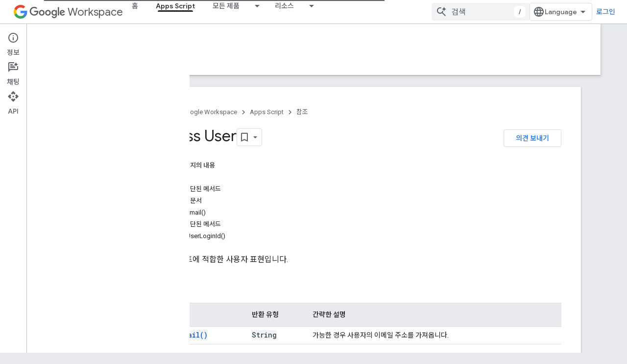

--- FILE ---
content_type: text/html; charset=UTF-8
request_url: https://feedback-pa.clients6.google.com/static/proxy.html?usegapi=1&jsh=m%3B%2F_%2Fscs%2Fabc-static%2F_%2Fjs%2Fk%3Dgapi.lb.en.OE6tiwO4KJo.O%2Fd%3D1%2Frs%3DAHpOoo_Itz6IAL6GO-n8kgAepm47TBsg1Q%2Fm%3D__features__
body_size: 76
content:
<!DOCTYPE html>
<html>
<head>
<title></title>
<meta http-equiv="X-UA-Compatible" content="IE=edge" />
<script type="text/javascript" nonce="9gA2jDeHeXd03aS0yUurVA">
  window['startup'] = function() {
    googleapis.server.init();
  };
</script>
<script type="text/javascript"
  src="https://apis.google.com/js/googleapis.proxy.js?onload=startup" async
  defer nonce="9gA2jDeHeXd03aS0yUurVA"></script>
</head>
<body>
</body>
</html>


--- FILE ---
content_type: text/javascript
request_url: https://www.gstatic.com/devrel-devsite/prod/v3df8aae39978de8281d519c083a1ff09816fe422ab8f1bf9f8e360a62fb9949d/developers/js/devsite_app_module__ko.js
body_size: 61663
content:
var _ds_www={};(function(_ds){var window=this;/*

 Copyright The Closure Library Authors.
 SPDX-License-Identifier: Apache-2.0
*/
/*

 Copyright Google LLC
 SPDX-License-Identifier: Apache-2.0
*/
/*

 Copyright 2024 Google LLC

 Licensed under the Apache License, Version 2.0 (the "License");
 you may not use this file except in compliance with the License.
 You may obtain a copy of the License at

     http://www.apache.org/licenses/LICENSE-2.0

 Unless required by applicable law or agreed to in writing, software
 distributed under the License is distributed on an "AS IS" BASIS,
 WITHOUT WARRANTIES OR CONDITIONS OF ANY KIND, either express or implied.
 See the License for the specific language governing permissions and
 limitations under the License.
*/
var ja,ta,ya,za,Ba,Ea,Ga,Ha,La,daa,haa,Db,Fb,jaa,Jb,Kb,Lb,Nb,Ob,Qb,Ub,Vb,$b,ac,bc,dc,ec,ic,laa,oc,tc,wc,yc,Ac,zc,Bc,Cc,Dc,xc,Ec,Fc,Hc,Jc,Kc,Mc,ad,bd,Zc,ed,Wc,fd,Uc,Xc,Yc,gd,id,kd,md,qaa,rd,raa,sd,td,ud,xd,vd,Bd,Cd,Dd,taa,uaa,Fd,vaa,saa,waa,Id,Ld,zaa,Pd,Baa,Qd,Rd,Eaa,Wd,Faa,Haa,Xd,Yd,Ed,be,ce,de,ee,le,he,je,ne,pe,ue,ve,we,ye,ke,Jaa,Ce,Ge,De,Kaa,Laa,Me,Naa,Qe,Re,Se,Xe,Ye,$e,af,Qaa,jf,rf,yf,zf,Sf,Waa,$f,Zaa,ag,bg,cg,$aa,fg,aba,bba,dba,eba,Kg,Mg,gba,Ng,hba,jba,Tg,kba,bh,lba,fh,mba,nh,nba,oba,pba,rh,sh,
qba,uh,th;_ds.ba=function(a,b){if(Error.captureStackTrace)Error.captureStackTrace(this,_ds.ba);else{const c=Error().stack;c&&(this.stack=c)}a&&(this.message=String(a));b!==void 0&&(this.cause=b)};_ds.da=function(a,b){a=a.split("%s");let c="";const d=a.length-1;for(let e=0;e<d;e++)c+=a[e]+(e<b.length?b[e]:"%s");_ds.ba.call(this,c+a[d])};
ja=function(a){if(aaa)a=(ia||(ia=new TextEncoder)).encode(a);else{let c=0;const d=new Uint8Array(3*a.length);for(let e=0;e<a.length;e++){var b=a.charCodeAt(e);if(b<128)d[c++]=b;else{if(b<2048)d[c++]=b>>6|192;else{if(b>=55296&&b<=57343){if(b<=56319&&e<a.length){const f=a.charCodeAt(++e);if(f>=56320&&f<=57343){b=(b-55296)*1024+f-56320+65536;d[c++]=b>>18|240;d[c++]=b>>12&63|128;d[c++]=b>>6&63|128;d[c++]=b&63|128;continue}else e--}b=65533}d[c++]=b>>12|224;d[c++]=b>>6&63|128}d[c++]=b&63|128}}a=c===d.length?
d:d.subarray(0,c)}return a};_ds.la=function(a){_ds.ka.setTimeout(()=>{throw a;},0)};_ds.baa=function(a){return Array.prototype.map.call(a,function(b){b=b.toString(16);return b.length>1?b:"0"+b}).join("")};_ds.oa=function(a,b){const c=a.length-b.length;return c>=0&&a.indexOf(b,c)==c};_ds.qa=function(a){return/^[\s\xa0]*$/.test(a)};_ds.ra=function(a,b){return a.indexOf(b)!=-1};
_ds.ua=function(a,b){let c=0;a=(0,_ds.sa)(String(a)).split(".");b=(0,_ds.sa)(String(b)).split(".");const d=Math.max(a.length,b.length);for(let g=0;c==0&&g<d;g++){var e=a[g]||"",f=b[g]||"";do{e=/(\d*)(\D*)(.*)/.exec(e)||["","","",""];f=/(\d*)(\D*)(.*)/.exec(f)||["","","",""];if(e[0].length==0&&f[0].length==0)break;c=ta(e[1].length==0?0:parseInt(e[1],10),f[1].length==0?0:parseInt(f[1],10))||ta(e[2].length==0,f[2].length==0)||ta(e[2],f[2]);e=e[3];f=f[3]}while(c==0)}return c};
ta=function(a,b){return a<b?-1:a>b?1:0};_ds.va=function(){var a=_ds.ka.navigator;return a&&(a=a.userAgent)?a:""};ya=function(a){if(!wa||!xa)return!1;for(let b=0;b<xa.brands.length;b++){const {brand:c}=xa.brands[b];if(c&&_ds.ra(c,a))return!0}return!1};za=function(a){return _ds.ra(_ds.va(),a)};Ba=function(){return wa?!!xa&&xa.brands.length>0:!1};Ea=function(){return Ba()?!1:za("Opera")};_ds.Fa=function(){return za("Firefox")||za("FxiOS")};
Ga=function(){return Ba()?ya("Chromium"):(za("Chrome")||za("CriOS"))&&!(Ba()?0:za("Edge"))||za("Silk")};Ha=function(){return wa?!!xa&&!!xa.platform:!1};_ds.Ia=function(){return Ha()?xa.platform==="Android":za("Android")};La=function(){return za("iPhone")&&!za("iPod")&&!za("iPad")};_ds.Oa=function(){return La()||za("iPad")||za("iPod")};_ds.Pa=function(){return Ha()?xa.platform==="macOS":za("Macintosh")};_ds.Qa=function(){return Ha()?xa.platform==="Windows":za("Windows")};
_ds.Sa=function(){return Ha()?xa.platform==="Chrome OS":za("CrOS")};_ds.Ta=function(a){return a[a.length-1]};_ds.Va=function(a,b){var c=a.length;const d=typeof a==="string"?a.split(""):a;for(--c;c>=0;--c)c in d&&b.call(void 0,d[c],c,a)};_ds.$a=function(a,b){b=_ds.Xa(a,b);return b<0?null:typeof a==="string"?a.charAt(b):a[b]};_ds.Xa=function(a,b){const c=a.length,d=typeof a==="string"?a.split(""):a;for(let e=0;e<c;e++)if(e in d&&b.call(void 0,d[e],e,a))return e;return-1};
_ds.ab=function(a,b){a:{var c=a.length;const d=typeof a==="string"?a.split(""):a;for(--c;c>=0;c--)if(c in d&&b.call(void 0,d[c],c,a)){b=c;break a}b=-1}return b<0?null:typeof a==="string"?a.charAt(b):a[b]};_ds.fb=function(a,b){return(0,_ds.db)(a,b)>=0};_ds.caa=function(a){if(!Array.isArray(a))for(let b=a.length-1;b>=0;b--)delete a[b];a.length=0};_ds.gb=function(a,b){b=(0,_ds.db)(a,b);let c;(c=b>=0)&&Array.prototype.splice.call(a,b,1);return c};
_ds.ib=function(a){return Array.prototype.concat.apply([],arguments)};_ds.jb=function(a){const b=a.length;if(b>0){const c=Array(b);for(let d=0;d<b;d++)c[d]=a[d];return c}return[]};_ds.nb=function(a,b){for(let c=1;c<arguments.length;c++){const d=arguments[c];if(_ds.kb(d)){const e=a.length||0,f=d.length||0;a.length=e+f;for(let g=0;g<f;g++)a[e+g]=d[g]}else a.push(d)}};_ds.pb=function(a,b,c,d){Array.prototype.splice.apply(a,_ds.ob(arguments,1))};
_ds.ob=function(a,b,c){return arguments.length<=2?Array.prototype.slice.call(a,b):Array.prototype.slice.call(a,b,c)};_ds.rb=function(a,b,c){c=c||_ds.qb;let d=0,e=a.length,f;for(;d<e;){const g=d+(e-d>>>1);let h;h=c(b,a[g]);h>0?d=g+1:(e=g,f=!h)}return f?d:-d-1};_ds.tb=function(a,b){a.sort(b||_ds.qb)};
_ds.wb=function(a,b){const c=Array(a.length);for(let e=0;e<a.length;e++)c[e]={index:e,value:a[e]};const d=b||_ds.qb;_ds.tb(c,function(e,f){return d(e.value,f.value)||e.index-f.index});for(b=0;b<a.length;b++)a[b]=c[b].value};_ds.xb=function(a,b,c){if(!_ds.kb(a)||!_ds.kb(b)||a.length!=b.length)return!1;const d=a.length;c=c||daa;for(let e=0;e<d;e++)if(!c(a[e],b[e]))return!1;return!0};_ds.qb=function(a,b){return a>b?1:a<b?-1:0};daa=function(a,b){return a===b};
_ds.yb=function(a){const b=[];if(a-0<0)return[];for(let c=0;c<a;c+=1)b.push(c);return b};_ds.zb=function(a){const b=[];for(let c=0;c<arguments.length;c++){const d=arguments[c];if(Array.isArray(d))for(let e=0;e<d.length;e+=8192){const f=_ds.zb.apply(null,_ds.ob(d,e,e+8192));for(let g=0;g<f.length;g++)b.push(f[g])}else b.push(d)}return b};
_ds.eaa=function(a){if(!arguments.length)return[];const b=[];let c=arguments[0].length;for(var d=1;d<arguments.length;d++)arguments[d].length<c&&(c=arguments[d].length);for(d=0;d<c;d++){const e=[];for(let f=0;f<arguments.length;f++)e.push(arguments[f][d]);b.push(e)}return b};_ds.Ab=function(a){const b=Math.random;for(let c=a.length-1;c>0;c--){const d=Math.floor(b()*(c+1)),e=a[c];a[c]=a[d];a[d]=e}};_ds.faa=function(a,b){return _ds.ib.apply([],(0,_ds.Cb)(a,b))};
_ds.gaa=function(a){const b=[];Db(a,function(c){b.push(c)});return b};haa=function(a){const b=a.length;let c=b*3/4;c%3?c=Math.floor(c):_ds.ra("=.",a[b-1])&&(c=_ds.ra("=.",a[b-2])?c-2:c-1);const d=new Uint8Array(c);let e=0;Db(a,function(f){d[e++]=f});return e!==c?d.subarray(0,e):d};
Db=function(a,b){function c(e){for(;d<a.length;){const f=a.charAt(d++),g=Eb[f];if(g!=null)return g;if(!_ds.qa(f))throw Error("Unknown base64 encoding at char: "+f);}return e}Fb();let d=0;for(;;){const e=c(-1),f=c(0),g=c(64),h=c(64);if(h===64&&e===-1)break;b(e<<2|f>>4);g!=64&&(b(f<<4&240|g>>2),h!=64&&b(g<<6&192|h))}};
Fb=function(){if(!Eb){Eb={};var a="ABCDEFGHIJKLMNOPQRSTUVWXYZabcdefghijklmnopqrstuvwxyz0123456789".split(""),b=["+/=","+/","-_=","-_.","-_"];for(let c=0;c<5;c++){const d=a.concat(b[c].split(""));Gb[c]=d;for(let e=0;e<d.length;e++){const f=d[e];Eb[f]===void 0&&(Eb[f]=e)}}}};jaa=function(a){return iaa[a]||""};Jb=function(a){if(!Hb)return haa(a);a=Ib.test(a)?a.replace(Ib,jaa):a;a=atob(a);const b=new Uint8Array(a.length);for(let c=0;c<a.length;c++)b[c]=a.charCodeAt(c);return b};
Kb=function(a){return kaa&&a!=null&&a instanceof Uint8Array};Lb=function(a,b){const c=a.length;if(c!==b.length)return!1;for(let d=0;d<c;d++)if(a[d]!==b[d])return!1;return!0};Nb=function(a){if(a!==Mb)throw Error("illegal external caller");};Ob=function(a,b){a.__closure__error__context__984382||(a.__closure__error__context__984382={});a.__closure__error__context__984382.severity=b};Qb=function(a){a=Error(a);Ob(a,"warning");return a};
_ds.Sb=function(a,b){if(a!=null){var c;var d=(c=Rb)!=null?c:Rb={};c=d[a]||0;c>=b||(d[a]=c+1,a=Error(),Ob(a,"incident"),_ds.la(a))}};Ub=function(){return typeof BigInt==="function"};Vb=function(a,b,c=!1){return typeof Symbol==="function"&&typeof Symbol()==="symbol"?c&&Symbol.for&&a?Symbol.for(a):a!=null?Symbol(a):Symbol():b};$b=function(a,b){_ds.Wb||_ds.Xb in a||Yb(a,Zb);a[_ds.Xb]|=b};ac=function(a,b){_ds.Wb||_ds.Xb in a||Yb(a,Zb);a[_ds.Xb]=b};bc=function(a){if(4&a)return 512&a?512:1024&a?1024:0};
_ds.cc=function(a){$b(a,34);return a};dc=function(a){$b(a,8192);return a};ec=function(a){$b(a,32);return a};ic=function(a){return a[fc]===hc};_ds.kc=function(a,b){return b===void 0?a.j!==jc&&!!(2&(a.ub[_ds.Xb]|0)):!!(2&b)&&a.j!==jc};_ds.nc=function(a,b){if(a!=null)if(typeof a==="string")a=a?new lc(a,Mb):_ds.mc();else if(a.constructor!==lc)if(Kb(a))a=a.length?new lc(new Uint8Array(a),Mb):_ds.mc();else{if(!b)throw Error();a=void 0}return a};
laa=function(a,b,c){const d=b&128?0:-1,e=a.length;var f;if(f=!!e)f=a[e-1],f=f!=null&&typeof f==="object"&&f.constructor===Object;const g=e+(f?-1:0);for(b=b&128?1:0;b<g;b++)c(b-d,a[b]);if(f){a=a[e-1];for(const h in a)!isNaN(h)&&c(+h,a[h])}};oc=function(a){a.aY=!0;return a};_ds.pc=function(){var a=Element;return oc(b=>b instanceof a)};
_ds.sc=function(a){var b=a;if(qc(b)){if(!/^\s*(?:-?[1-9]\d*|0)?\s*$/.test(b))throw Error(String(b));}else if(maa(b)&&!Number.isSafeInteger(b))throw Error(String(b));return rc?BigInt(a):a=naa(a)?a?"1":"0":qc(a)?a.trim()||"0":String(a)};tc=function(a,b){if(a.length>b.length)return!1;if(a.length<b.length||a===b)return!0;for(let c=0;c<a.length;c++){const d=a[c],e=b[c];if(d>e)return!1;if(d<e)return!0}};wc=function(a){const b=a>>>0;uc=b;vc=(a-b)/4294967296>>>0};
yc=function(a){if(a<0){wc(0-a);const [b,c]=xc(uc,vc);uc=b>>>0;vc=c>>>0}else wc(a)};Ac=function(a,b){const c=b*4294967296+(a>>>0);return Number.isSafeInteger(c)?c:zc(a,b)};zc=function(a,b){b>>>=0;a>>>=0;if(b<=2097151)var c=""+(4294967296*b+a);else Ub()?c=""+(BigInt(b)<<BigInt(32)|BigInt(a)):(c=(a>>>24|b<<8)&16777215,b=b>>16&65535,a=(a&16777215)+c*6777216+b*6710656,c+=b*8147497,b*=2,a>=1E7&&(c+=a/1E7>>>0,a%=1E7),c>=1E7&&(b+=c/1E7>>>0,c%=1E7),c=b+Bc(c)+Bc(a));return c};
Bc=function(a){a=String(a);return"0000000".slice(a.length)+a};Cc=function(){var a=uc,b=vc;if(b&2147483648)if(Ub())a=""+(BigInt(b|0)<<BigInt(32)|BigInt(a>>>0));else{const [c,d]=xc(a,b);a="-"+zc(c,d)}else a=zc(a,b);return a};
Dc=function(a){if(a.length<16)yc(Number(a));else if(Ub())a=BigInt(a),uc=Number(a&BigInt(4294967295))>>>0,vc=Number(a>>BigInt(32)&BigInt(4294967295));else{const b=+(a[0]==="-");vc=uc=0;const c=a.length;for(let d=0+b,e=(c-b)%6+b;e<=c;d=e,e+=6){const f=Number(a.slice(d,e));vc*=1E6;uc=uc*1E6+f;uc>=4294967296&&(vc+=Math.trunc(uc/4294967296),vc>>>=0,uc>>>=0)}if(b){const [d,e]=xc(uc,vc);uc=d;vc=e}}};xc=function(a,b){b=~b;a?a=~a+1:b+=1;return[a,b]};Ec=function(a){return Array.prototype.slice.call(a)};
Fc=function(a,b=`unexpected value ${a}!`){throw Error(b);};_ds.Gc=function(a){if(typeof a!=="number")throw Error(`Value of float/double field must be a number, found ${typeof a}: ${a}`);return a};Hc=function(a){if(a==null||typeof a==="number")return a;if(a==="NaN"||a==="Infinity"||a==="-Infinity")return Number(a)};Jc=function(a){if(typeof a!=="boolean")throw Error(`Expected boolean but got ${_ds.Ic(a)}: ${a}`);return a};Kc=function(a){if(a==null||typeof a==="boolean")return a;if(typeof a==="number")return!!a};
Mc=function(a){switch(typeof a){case "bigint":return!0;case "number":return Lc(a);case "string":return oaa.test(a);default:return!1}};_ds.Nc=function(a){if(!Lc(a))throw Qb("enum");return a|0};_ds.Pc=function(a){return a==null?a:Lc(a)?a|0:void 0};_ds.Qc=function(a){if(typeof a!=="number")throw Qb("int32");if(!Lc(a))throw Qb("int32");return a|0};_ds.Rc=function(a){if(a==null)return a;if(typeof a==="string"&&a)a=+a;else if(typeof a!=="number")return;return Lc(a)?a|0:void 0};
_ds.Sc=function(a){if(a==null)return a;if(typeof a==="string"&&a)a=+a;else if(typeof a!=="number")return;return Lc(a)?a>>>0:void 0};
_ds.$c=function(a){var b=void 0;b!=null||(b=Tc?1024:0);if(!Mc(a))throw Qb("int64");const c=typeof a;switch(b){case 512:switch(c){case "string":return Uc(a);case "bigint":return String(Vc(64,a));default:return Wc(a)}case 1024:switch(c){case "string":return Xc(a);case "bigint":return _ds.sc(Vc(64,a));default:return Yc(a)}case 0:switch(c){case "string":return Uc(a);case "bigint":return _ds.sc(Vc(64,a));default:return Zc(a)}default:return Fc(b,"Unknown format requested type for int64")}};
ad=function(a){const b=a.length;if(a[0]==="-"?b<20||b===20&&a<="-9223372036854775808":b<19||b===19&&a<="9223372036854775807")return a;Dc(a);return Cc()};bd=function(a){if(a[0]==="-")var b=!1;else b=a.length,b=b<20?!0:b===20&&a<="18446744073709551615";if(b)return a;Dc(a);return zc(uc,vc)};Zc=function(a){a=cd(a);if(!dd(a)){yc(a);var b=uc,c=vc;if(a=c&2147483648)b=~b+1>>>0,c=~c>>>0,b==0&&(c=c+1>>>0);b=Ac(b,c);a=typeof b==="number"?a?-b:b:a?"-"+b:b}return a};
ed=function(a){a=cd(a);a>=0&&dd(a)||(yc(a),a=Ac(uc,vc));return a};Wc=function(a){a=cd(a);dd(a)?a=String(a):(yc(a),a=Cc());return a};fd=function(a){a=cd(a);a>=0&&dd(a)?a=String(a):(yc(a),a=zc(uc,vc));return a};Uc=function(a){var b=cd(Number(a));if(dd(b))return String(b);b=a.indexOf(".");b!==-1&&(a=a.substring(0,b));return ad(a)};Xc=function(a){var b=cd(Number(a));if(dd(b))return _ds.sc(b);b=a.indexOf(".");b!==-1&&(a=a.substring(0,b));return Ub()?_ds.sc(Vc(64,BigInt(a))):_ds.sc(ad(a))};
Yc=function(a){return dd(a)?_ds.sc(Zc(a)):_ds.sc(Wc(a))};gd=function(a){var b=cd(Number(a));if(dd(b)&&b>=0)return String(b);b=a.indexOf(".");b!==-1&&(a=a.substring(0,b));return bd(a)};id=function(a){if(a==null)return a;if(typeof a==="bigint")return(0,_ds.hd)(a)?a=Number(a):(a=Vc(64,a),a=(0,_ds.hd)(a)?Number(a):String(a)),a;if(Mc(a))return typeof a==="number"?Zc(a):Uc(a)};
_ds.jd=function(a,b=!1){const c=typeof a;if(a==null)return a;if(c==="bigint")return String(Vc(64,a));if(Mc(a))return c==="string"?Uc(a):b?Wc(a):Zc(a)};kd=function(a){const b=typeof a;if(a==null)return a;if(b==="bigint")return _ds.sc(Vc(64,a));if(Mc(a))return b==="string"?Xc(a):Yc(a)};
_ds.paa=function(a){var b=void 0;b!=null||(b=Tc?1024:0);if(!Mc(a))throw Qb("uint64");const c=typeof a;switch(b){case 512:switch(c){case "string":return gd(a);case "bigint":return String(ld(64,a));default:return fd(a)}case 1024:switch(c){case "string":return b=cd(Number(a)),dd(b)&&b>=0?a=_ds.sc(b):(b=a.indexOf("."),b!==-1&&(a=a.substring(0,b)),a=Ub()?_ds.sc(ld(64,BigInt(a))):_ds.sc(bd(a))),a;case "bigint":return _ds.sc(ld(64,a));default:return dd(a)?_ds.sc(ed(a)):_ds.sc(fd(a))}case 0:switch(c){case "string":return gd(a);
case "bigint":return _ds.sc(ld(64,a));default:return ed(a)}default:return Fc(b,"Unknown format requested type for int64")}};md=function(a){if(a==null)return a;const b=typeof a;if(b==="bigint")return String(Vc(64,a));if(Mc(a)){if(b==="string")return Uc(a);if(b==="number")return Zc(a)}};qaa=function(a){if(a==null)return a;const b=typeof a;if(b==="bigint")return String(ld(64,a));if(Mc(a)){if(b==="string")return gd(a);if(b==="number")return ed(a)}};
_ds.nd=function(a){if(typeof a!=="string")throw Error();return a};_ds.od=function(a){if(a!=null&&typeof a!=="string")throw Error();return a};_ds.pd=function(a){return a==null||typeof a==="string"?a:void 0};rd=function(a,b,c,d){if(a!=null&&ic(a))return a;if(!Array.isArray(a))return c?d&2?((a=b[qd])||(a=new b,_ds.cc(a.ub),a=b[qd]=a),b=a):b=new b:b=void 0,b;c=a[_ds.Xb]|0;d=c|d&32|d&2;d!==c&&ac(a,d);return new b(a)};raa=function(a,b,c){if(b)return _ds.nd(a);let d;return(d=_ds.pd(a))!=null?d:c?"":void 0};
sd=function(a){return a};td=function(a,b){if(typeof b==="string")try{b=Jb(b)}catch(c){return!1}return Kb(b)&&Lb(a,b)};ud=function(a){switch(a){case "bigint":case "string":case "number":return!0;default:return!1}};_ds.wd=function(a,b){if(ic(a))a=a.ub;else if(!Array.isArray(a))return!1;if(ic(b))b=b.ub;else if(!Array.isArray(b))return!1;return vd(a,b,void 0,2)};xd=function(a,b,c){return vd(a,b,c,0)};
vd=function(a,b,c,d){if(a===b||a==null&&b==null)return!0;if(a instanceof Map)return yd(a,b,c);if(b instanceof Map)return yd(b,a,c);if(a==null||b==null)return!1;if(a instanceof lc)return Ad(a,b);if(b instanceof lc)return Ad(b,a);if(Kb(a))return td(a,b);if(Kb(b))return td(b,a);var e=typeof a,f=typeof b;if(e!=="object"||f!=="object")return Number.isNaN(a)||Number.isNaN(b)?String(a)===String(b):ud(e)&&ud(f)?""+a===""+b:e==="boolean"&&f==="number"||e==="number"&&f==="boolean"?!a===!b:!1;if(ic(a)||ic(b))return _ds.wd(a,
b);if(a.constructor!=b.constructor)return!1;if(a.constructor===Array){f=a[_ds.Xb]|0;var g=b[_ds.Xb]|0,h=a.length,k=b.length,l=Math.max(h,k);e=(f|g|64)&128?0:-1;if(d===1||(f|g)&1)d=1;else if((f|g)&8192)return saa(a,b);f=h&&a[h-1];g=k&&b[k-1];f!=null&&typeof f==="object"&&f.constructor===Object||(f=null);g!=null&&typeof g==="object"&&g.constructor===Object||(g=null);h=h-e-+!!f;k=k-e-+!!g;for(var m=0;m<l;m++)if(!Bd(m-e,a,f,h,b,g,k,e,c,d))return!1;if(f)for(var n in f){d=a;l=f;m=h;var p=b,q=g,t=k,x=e,
C=c;const G=+n;if(!(!Number.isFinite(G)||G<m||G<t||Bd(G,d,l,m,p,q,t,x,C,2)))return!1}if(g)for(let G in g)if((n=f&&G in f)||(n=a,d=f,l=h,m=b,p=g,q=k,t=e,x=c,C=+G,n=!Number.isFinite(C)||C<l||C<q?!0:Bd(C,n,d,l,m,p,q,t,x,2)),!n)return!1;return!0}if(a.constructor===Object)return xd([a],[b]);throw Error();};
Bd=function(a,b,c,d,e,f,g,h,k,l){b=Cd(a,b,c,d,h);e=Cd(a,e,f,g,h);if(e==null&&(!Array.isArray(b)||b.length?0:(b[_ds.Xb]|0)&1)||b==null&&(!Array.isArray(e)||e.length?0:(e[_ds.Xb]|0)&1))return!0;a=l===1?k:k==null?void 0:k.j(a);return vd(b,e,a,0)};Cd=function(a,b,c,d,e){let f;return(f=a<d?b[a+e]:void 0)!=null?f:c==null?void 0:c[a]};Dd=function(a){return a};taa=function(a,b,c,d,e,f){a=rd(a,d,c,f);e&&(a=Ed(a));return a};
uaa=function(a,b,c){if(a.size!=b.size)return!1;let d=!0;a.forEach((e,f)=>{xd(e,b.get(f),c==null?void 0:c.j(2))||(d=!1)});return d};Fd=function(a,b){if(!Array.isArray(a)||!Array.isArray(b))return 0;a=""+a[0];b=""+b[0];return a===b?0:a<b?-1:1};
vaa=function(a,b,c){if(b==null)return a.size===0;if(!Array.isArray(b)||a.size>b.length)return!1;b=Ec(b);Array.prototype.sort.call(b,Fd);let d=0,e=void 0;for(let f=b.length-1;f>=0;f--){const g=b[f];if(!g||!Array.isArray(g)||g.length!==2)return!1;const h=g[0];if(h===e)continue;let k;if(!xd(a.get(h),g[1],(k=c)==null?void 0:k.j(2)))return!1;e=h;d++}return d===a.size};
saa=function(a,b){if(!Array.isArray(a)||!Array.isArray(b))return!1;a=Ec(a);b=Ec(b);Array.prototype.sort.call(a,Fd);Array.prototype.sort.call(b,Fd);const c=a.length,d=b.length;if(c===0&&d===0)return!0;let e=0,f=0;for(;e<c&&f<d;){let g,h=a[e];if(!Array.isArray(h))return!1;let k=h[0];for(;e<c-1&&xd((g=a[e+1])[0],k);)e++,h=g;let l,m=b[f];if(!Array.isArray(m))return!1;let n=m[0];for(;f<d-1&&xd((l=b[f+1])[0],n);)f++,m=l;if(!xd(k,n)||!xd(h[1],m[1]))return!1;e++;f++}return e>=c&&f>=d};
waa=function(a){return[a,this.get(a)]};Id=function(){return Gd||(Gd=new Hd(_ds.cc([]),void 0,void 0,void 0,xaa))};Ld=function(a){const b=_ds.Jd(_ds.Kd);return b?a[b]:void 0};zaa=function(a,b){b<100||_ds.Sb(yaa,1)};
Pd=function(a,b,c,d){const e=d!==void 0;d=!!d;var f=_ds.Jd(_ds.Kd),g;!e&&_ds.Wb&&f&&(g=a[f])&&Md(g,zaa);f=[];var h=a.length;let k;g=4294967295;let l=!1;const m=!!(b&64),n=m?b&128?0:-1:void 0;if(!(b&1||(k=h&&a[h-1],k!=null&&typeof k==="object"&&k.constructor===Object?(h--,g=h):k=void 0,!m||b&128||e))){l=!0;var p;g=((p=Nd)!=null?p:sd)(g-n,n,a,k,void 0)+n}b=void 0;for(p=0;p<h;p++){let t=a[p];if(t!=null&&(t=c(t,d))!=null)if(m&&p>=g){const x=p-n;var q=void 0;((q=b)!=null?q:b={})[x]=t}else f[p]=t}if(k)for(let t in k){q=
k[t];if(q==null||(q=c(q,d))==null)continue;h=+t;let x;if(m&&!Number.isNaN(h)&&(x=h+n)<g)f[x]=q;else{let C;((C=b)!=null?C:b={})[t]=q}}b&&(l?f.push(b):f[g]=b);e&&_ds.Jd(_ds.Kd)&&(a=Ld(a))&&a instanceof Od&&(f[_ds.Kd]=Aaa(a));return f};Baa=function(a){a[0]=Qd(a[0]);a[1]=Qd(a[1]);return a};
Qd=function(a){switch(typeof a){case "number":return Number.isFinite(a)?a:""+a;case "bigint":return(0,_ds.hd)(a)?Number(a):""+a;case "boolean":return a?1:0;case "object":if(Array.isArray(a)){var b=a[_ds.Xb]|0;return a.length===0&&b&1?void 0:Pd(a,b,Qd)}if(a!=null&&ic(a))return Rd(a);if(a instanceof lc){b=a.j;if(b==null)a="";else if(typeof b==="string")a=b;else{if(Hb){for(var c="",d=0,e=b.length-10240;d<e;)c+=String.fromCharCode.apply(null,b.subarray(d,d+=10240));c+=String.fromCharCode.apply(null,d?
b.subarray(d):b);b=btoa(c)}else{c===void 0&&(c=0);Fb();c=Gb[c];d=Array(Math.floor(b.length/3));e=c[64]||"";let l=0,m=0;for(;l<b.length-2;l+=3){var f=b[l],g=b[l+1],h=b[l+2],k=c[f>>2];f=c[(f&3)<<4|g>>4];g=c[(g&15)<<2|h>>6];h=c[h&63];d[m++]=""+k+f+g+h}k=0;h=e;switch(b.length-l){case 2:k=b[l+1],h=c[(k&15)<<2]||e;case 1:b=b[l],d[m]=""+c[b>>2]+c[(b&3)<<4|k>>4]+h+e}b=d.join("")}a=a.j=b}return a}if(a instanceof Hd)return a=a.size!==0?a.yz(Baa):void 0,a;return}return a};
_ds.Sd=function(a,b){if(b){Nd=b==null||b===sd||b[Caa]!==Daa?sd:b;try{return Rd(a)}finally{Nd=void 0}}return Rd(a)};Rd=function(a){a=a.ub;return Pd(a,a[_ds.Xb]|0,Qd)};Eaa=function(a){switch(typeof a){case "boolean":return Td||(Td=[0,void 0,!0]);case "number":return a>0?void 0:a===0?Ud||(Ud=[0,void 0]):[-a,void 0];case "string":return[0,a];case "object":return a}};
Wd=function(a,b,c,d=0){if(a==null){var e=32;c?(a=[c],e|=128):a=[];b&&(e=e&-16760833|(b&1023)<<14)}else{if(!Array.isArray(a))throw Error("narr");e=a[_ds.Xb]|0;if(Vd&&1&e)throw Error("rfarr");2048&e&&!(2&e)&&Faa();if(e&256)throw Error("farr");if(e&64)return(e|d)!==e&&ac(a,e|d),a;if(c&&(e|=128,c!==a[0]))throw Error("mid");a:{c=a;e|=64;var f=c.length;if(f){var g=f-1;const k=c[g];if(k!=null&&typeof k==="object"&&k.constructor===Object){b=e&128?0:-1;g-=b;if(g>=1024)throw Error("pvtlmt");for(var h in k)f=
+h,f<g&&(c[f+b]=k[h],delete k[h]);e=e&-16760833|(g&1023)<<14;break a}}if(b){h=Math.max(b,f-(e&128?0:-1));if(h>1024)throw Error("spvt");e=e&-16760833|(h&1023)<<14}}}ac(a,e|64|d);return a};Faa=function(){if(Vd)throw Error("carr");_ds.Sb(Gaa,5)};
Haa=function(a,b){if(typeof a!=="object")return a;if(Array.isArray(a)){var c=a[_ds.Xb]|0;return a.length===0&&c&1?void 0:Xd(a,c,b)}if(a!=null&&ic(a))return Yd(a);if(a instanceof Hd){b=a.wk;if(b&2)return a;if(!a.size)return;c=_ds.cc(a.yz());if(a.Xj)for(a=0;a<c.length;a++){const d=c[a];let e=d[1];e==null||typeof e!=="object"?e=void 0:e!=null&&ic(e)?e=Yd(e):Array.isArray(e)?e=Xd(e,e[_ds.Xb]|0,!!(b&32)):e=void 0;d[1]=e}return c}if(a instanceof lc)return a};
Xd=function(a,b,c){if(b&2)return a;!c||4096&b||16&b?a=_ds.Zd(a,b,!1,c&&!(b&16)):($b(a,34),b&4&&Object.freeze(a));return a};_ds.$d=function(a,b,c){a=new a.constructor(b);c&&(a.j=jc);a.m=jc;return a};Yd=function(a){const b=a.ub,c=b[_ds.Xb]|0;return _ds.kc(a,c)?a:_ds.ae(a,b,c)?_ds.$d(a,b):_ds.Zd(b,c)};_ds.Zd=function(a,b,c,d){d!=null||(d=!!(34&b));a=Pd(a,b,Haa,d);d=32;c&&(d|=2);b=b&16769217|d;ac(a,b);return a};
Ed=function(a){const b=a.ub,c=b[_ds.Xb]|0;return _ds.kc(a,c)?_ds.ae(a,b,c)?_ds.$d(a,b,!0):new a.constructor(_ds.Zd(b,c,!1)):a};be=function(a){if(a.j!==jc)return!1;var b=a.ub;b=_ds.Zd(b,b[_ds.Xb]|0);$b(b,2048);a.ub=b;a.j=void 0;a.m=void 0;return!0};ce=function(a){if(!be(a)&&_ds.kc(a,a.ub[_ds.Xb]|0))throw Error();};de=function(a,b){b===void 0&&(b=a[_ds.Xb]|0);b&32&&!(b&4096)&&ac(a,b|4096)};_ds.ae=function(a,b,c){return c&2?!0:c&32&&!(c&4096)?(ac(b,c|2),a.j=jc,!0):!1};
ee=function(a,b,c,d,e){const f=c+(e?0:-1);var g=a.length-1;if(g>=1+(e?0:-1)&&f>=g){const h=a[g];if(h!=null&&typeof h==="object"&&h.constructor===Object)return h[c]=d,b}if(f<=g)return a[f]=d,b;if(d!==void 0){let h;g=((h=b)!=null?h:b=a[_ds.Xb]|0)>>14&1023||536870912;c>=g?d!=null&&(a[g+(e?0:-1)]={[c]:d}):a[f]=d}return b};
_ds.me=function(a,b,c,d,e,f){let g=a.ub,h=g[_ds.Xb]|0;d=_ds.kc(a,h)?1:d;e=!!e||d===3;d===2&&be(a)&&(g=a.ub,h=g[_ds.Xb]|0);a=he(g,b,f);let k=a===ie?7:a[_ds.Xb]|0,l=je(k,h);var m=4&l?!1:!0;if(m){4&l&&(a=Ec(a),k=0,l=ke(l,h),h=ee(g,h,b,a,f));let n=0,p=0;for(;n<a.length;n++){const q=c(a[n]);q!=null&&(a[p++]=q)}p<n&&(a.length=p);c=(l|4)&-513;l=c&=-1025;l&=-4097}l!==k&&(ac(a,l),2&l&&Object.freeze(a));return a=le(a,l,g,h,b,f,d,m,e)};
le=function(a,b,c,d,e,f,g,h,k){let l=b;g===1||(g!==4?0:2&b||!(16&b)&&32&d)?ne(b)||(b|=!a.length||h&&!(4096&b)||32&d&&!(4096&b||16&b)?2:256,b!==l&&ac(a,b),Object.freeze(a)):(g===2&&ne(b)&&(a=Ec(a),l=0,b=ke(b,d),d=ee(c,d,e,a,f)),ne(b)||(k||(b|=16),b!==l&&ac(a,b)));2&b||!(4096&b||16&b)||de(c,d);return a};he=function(a,b,c){a=oe(a,b,c);return Array.isArray(a)?a:ie};je=function(a,b){2&b&&(a|=2);return a|1};ne=function(a){return!!(2&a)&&!!(4&a)||!!(256&a)};_ds.Iaa=function(a){return _ds.nc(a,!0)};
pe=function(a,b,c,d,e,f){!d&&be(a)&&(b=a.ub,c=b[_ds.Xb]|0);var g=oe(b,e);a=!1;if(g==null){if(d)return Id();g=[]}else if(g.constructor===Hd)if(g.wk&2&&!d)g=g.yz();else return g;else Array.isArray(g)?a=!!((g[_ds.Xb]|0)&2):g=[];if(d){if(!g.length)return Id();a||(a=!0,_ds.cc(g))}else if(a){a=!1;dc(g);d=Ec(g);for(g=0;g<d.length;g++){const h=d[g]=Ec(d[g]);Array.isArray(h[1])&&(h[1]=_ds.cc(h[1]))}g=dc(d)}!a&&c&32&&ec(g);f=new Hd(g,f,raa,void 0);c=ee(b,c,e,f);a||de(b,c);return f};
_ds.qe=function(a,b,c){const d=a.ub,e=d[_ds.Xb]|0;return pe(a,d,e,_ds.kc(a,e),b,c)};_ds.re=function(a,b,c,d){ce(a);const e=a.ub;let f=e[_ds.Xb]|0;if(c==null)return ee(e,f,b),a;let g=c===ie?7:c[_ds.Xb]|0,h=g;var k=ne(g);let l=k||Object.isFrozen(c);k||(g=0);l||(c=Ec(c),h=0,g=ke(g,f),l=!1);g|=5;var m;k=(m=bc(g))!=null?m:Tc?1024:0;g|=k;for(m=0;m<c.length;m++){const n=c[m],p=d(n,k);Object.is(n,p)||(l&&(c=Ec(c),h=0,g=ke(g,f),l=!1),c[m]=p)}g!==h&&(l&&(c=Ec(c),g=ke(g,f)),ac(c,g));ee(e,f,b,c);return a};
_ds.se=function(a,b,c,d){ce(a);const e=a.ub;ee(e,e[_ds.Xb]|0,b,(d==="0"?Number(c)===0:c===d)?void 0:c);return a};ue=function(a){if(_ds.Wb){var b;return(b=a[te])!=null?b:a[te]=new Map}if(te in a)return a[te];b=new Map;Object.defineProperty(a,te,{value:b});return b};ve=function(a,b,c,d){let e=a.get(d);if(e!=null)return e;e=0;for(let f=0;f<d.length;f++){const g=d[f];oe(b,g)!=null&&(e!==0&&(c=ee(b,c,e)),e=g)}a.set(d,e);return e};
we=function(a,b,c,d,e){let f=!1;d=oe(a,d,e,g=>{const h=rd(g,c,!1,b);f=h!==g&&h!=null;return h});if(d!=null)return f&&!_ds.kc(d)&&de(a,b),d};
_ds.xe=function(a,b,c,d,e,f,g,h,k){var l=_ds.kc(a,c);f=l?1:f;h=!!h||f===3;l=k&&!l;(f===2||l)&&be(a)&&(b=a.ub,c=b[_ds.Xb]|0);a=he(b,e,g);var m=a===ie?7:a[_ds.Xb]|0,n=je(m,c);if(k=!(4&n)){var p=a,q=c;const t=!!(2&n);t&&(q|=2);let x=!t,C=!0,G=0,H=0;for(;G<p.length;G++){const K=rd(p[G],d,!1,q);if(K instanceof d){if(!t){const Q=_ds.kc(K);x&&(x=!Q);C&&(C=Q)}p[H++]=K}}H<G&&(p.length=H);n|=4;n=C?n&-4097:n|4096;n=x?n|8:n&-9}n!==m&&(ac(a,n),2&n&&Object.freeze(a));if(l&&!(8&n||!a.length&&(f===1||(f!==4?0:2&
n||!(16&n)&&32&c)))){ne(n)&&(a=Ec(a),n=ke(n,c),c=ee(b,c,e,a,g));d=a;l=n;for(m=0;m<d.length;m++)p=d[m],n=Ed(p),p!==n&&(d[m]=n);l|=8;n=l=d.length?l|4096:l&-4097;ac(a,n)}return a=le(a,n,b,c,e,g,f,k,h)};ye=function(a){a==null&&(a=void 0);return a};ke=function(a,b){return a=(2&b?a|2:a&-3)&-273};
_ds.ze=function(a,b,c,d,e,f,g,h,k){ce(a);b=_ds.me(a,b,f,2,!0,g);let l;f=(l=bc(b===ie?7:b[_ds.Xb]|0))!=null?l:Tc?1024:0;if(k)if(Array.isArray(d))for(e=d.length,h=0;h<e;h++)b.push(c(d[h],f));else for(const m of d)b.push(c(m,f));else{if(h&&(typeof e!=="number"||e<0||e>b.length))throw Error();e!=void 0?b.splice(e,h,c(d,f)):b.push(c(d,f))}return a};
Jaa=function(a){if(typeof a==="string")return new Ae(Jb(a),!0);if(Array.isArray(a))return new Ae(new Uint8Array(a),!0);if(a.constructor===Uint8Array)return new Ae(a,!1);if(a.constructor===ArrayBuffer)return a=new Uint8Array(a),new Ae(a,!1);if(a.constructor===lc){const b=Be(a)||new Uint8Array(0);return new Ae(b,!0,a)}if(a instanceof Uint8Array)return a=a.constructor===Uint8Array?a:new Uint8Array(a.buffer,a.byteOffset,a.byteLength),new Ae(a,!1);throw Error();};
Ce=function(){const a=class{constructor(){throw Error();}};Object.setPrototypeOf(a,a.prototype);return a};Ge=function(a,b,c,d,e){b=De(b,d);b!=null&&(c=Ee(a,c),e(b,a),Fe(a,c))};
_ds.Le=function(a){var b=Kaa,c=Laa,d=a[He];if(d)return d;d={};d.sX=a;d.oC=Eaa(a[0]);var e=a[1];let f=1;e&&e.constructor===Object&&(d.GJ=e,e=a[++f],typeof e==="function"&&(d.RK=!0,Ie!=null||(Ie=e),Je!=null||(Je=a[f+1]),e=a[f+=2]));const g={};for(;e&&Array.isArray(e)&&e.length&&typeof e[0]==="number"&&e[0]>0;){for(var h=0;h<e.length;h++)g[e[h]]=e;e=a[++f]}for(h=1;e!==void 0;){typeof e==="number"&&(h+=e,e=a[++f]);let m;var k=void 0;e instanceof Ke?m=e:(m=Maa,f--);let n;if((n=m)==null?0:n.m){e=a[++f];
k=a;var l=f;typeof e==="function"&&(e=e(),k[l]=e);k=e}e=a[++f];l=h+1;typeof e==="number"&&e<0&&(l-=e,e=a[++f]);for(;h<l;h++){const p=g[h];k?c(d,h,m,k,p):b(d,h,m,p)}}return a[He]=d};De=function(a,b){if(a instanceof _ds.u)return a.ub;if(Array.isArray(a))return Wd(a,b[0],b[1])};Kaa=function(a,b,c){a[b]=c.j};Laa=function(a,b,c,d){let e,f;const g=c.j;a[b]=(h,k,l)=>g(h,k,l,f||(f=_ds.Le(d).oC),e||(e=Me(d)))};Me=function(a){let b=a[Ne];if(!b){const c=_ds.Le(a);b=(d,e)=>_ds.Oe(d,e,c);a[Ne]=b}return b};
_ds.Oe=function(a,b,c){laa(a,a[_ds.Xb]|0,(d,e)=>{if(e!=null){var f=Naa(c,d);f?f(b,e,d):d<500||_ds.Sb(Oaa,3)}});(a=Ld(a))&&Md(a,(d,e,f)=>{_ds.Pe(b,b.j.end());for(d=0;d<f.length;d++)_ds.Pe(b,Be(f[d])||new Uint8Array(0))})};Naa=function(a,b){var c=a[b];if(c)return c;if(c=a.GJ)if(c=c[b]){c=Array.isArray(c)?c[0]instanceof Ke?c:[Paa,c]:[c,void 0];var d=c[0].j;if(c=c[1]){const e=Me(c),f=_ds.Le(c).oC;c=a.RK?Je(f,e):(g,h,k)=>d(g,h,k,f,e)}else c=d;return a[b]=c}};
Qe=function(a,b,c){if(Array.isArray(b)){var d=b[_ds.Xb]|0;if(d&4)return b;for(var e=0,f=0;e<b.length;e++){const g=a(b[e]);g!=null&&(b[f++]=g)}f<e&&(b.length=f);a=d|1;c&&(a=(a|4)&-1537);a!==d&&ac(b,a);c&&a&2&&Object.freeze(b);return b}};Re=function(a,b){return new Ke(a,b)};Se=function(a,b){return new Ke(a,b)};
Xe=function(a,b,c){b=qaa(b);if(b!=null){switch(typeof b){case "string":Te(b)}if(b!=null)switch(Ue(a,c,0),typeof b){case "number":a=a.j;yc(b);Ve(a,uc,vc);break;case "bigint":c=BigInt.asUintN(64,b);c=new We(Number(c&BigInt(4294967295)),Number(c>>BigInt(32)));Ve(a.j,c.m,c.j);break;default:c=Te(b),Ve(a.j,c.m,c.j)}}};Ye=function(a,b,c){b=Kc(b);b!=null&&(Ue(a,c,0),a.j.j.push(b?1:0))};$e=function(a,b,c){b=_ds.pd(b);b!=null&&Ze(a,c,ja(b))};
af=function(a,b,c,d,e){b=De(b,d);b!=null&&(c=Ee(a,c),e(b,a),Fe(a,c))};_ds.bf=function(a){return oc(b=>b instanceof a&&!_ds.kc(b))};_ds.df=function(a){return b=>_ds.cf(a,b)};_ds.ef=function(a){return new CustomEvent("devsite-analytics-observation",{detail:a,bubbles:!0,composed:!0})};_ds.ff=function(a){return new CustomEvent("devsite-analytics-observation-cloudtrack",{detail:a,bubbles:!0,composed:!0})};
Qaa=function(){let a=null;if(!gf)return a;try{const b=c=>c;a=gf.createPolicy("goog#html",{createHTML:b,createScript:b,createScriptURL:b})}catch(b){}return a};jf=function(){hf===void 0&&(hf=Qaa());return hf};_ds.lf=function(a){const b=jf();a=b?b.createScriptURL(a):a;return new _ds.kf(a)};_ds.mf=function(a){if(a instanceof _ds.kf)return a.j;throw Error("");};_ds.of=function(a){return a instanceof _ds.nf};_ds.pf=function(a){if(_ds.of(a))return a.j;throw Error("");};
rf=function(a){return new qf(b=>b.substr(0,a.length+1).toLowerCase()===a+":")};_ds.uf=function(a,b=sf){if(_ds.of(a))return a;for(let c=0;c<b.length;++c){const d=b[c];if(d instanceof qf&&d.isValid(a))return new _ds.nf(_ds.tf,a)}};_ds.wf=function(a){return _ds.uf(a,sf)||_ds.vf};_ds.xf=function(a){if(!Raa){a:{var b=document.createElement("a");try{b.href=a}catch(c){a=void 0;break a}a=b.protocol;a=a===":"||a===""?"https:":a}return a}try{b=new URL(a)}catch(c){return"https:"}return b.protocol};yf=function(a){if(Saa.test(a))return a};
zf=function(a){return a instanceof _ds.nf?_ds.pf(a):yf(a)};_ds.Af=function(a,b){b=zf(b);b!==void 0&&(a.href=b)};_ds.Cf=function(a){const b=jf();a=b?b.createHTML(a):a;return new _ds.Bf(a)};_ds.Df=function(a){if(a instanceof _ds.Bf)return a.j;throw Error("");};
_ds.Ef=function(a,b){a.removeAttribute("srcdoc");if(b instanceof _ds.kf)throw new Taa;var c="allow-same-origin allow-scripts allow-forms allow-popups allow-popups-to-escape-sandbox allow-storage-access-by-user-activation".split(" ");a.setAttribute("sandbox","");for(let d=0;d<c.length;d++)a.sandbox.supports&&!a.sandbox.supports(c[d])||a.sandbox.add(c[d]);b=zf(b);b!==void 0&&(a.src=b)};_ds.Ff=function(a,b,c,d){b=zf(b);return b!==void 0?a.open(b,c,d):null};
_ds.Gf=function(a,b=document){let c;const d=(c=b.querySelector)==null?void 0:c.call(b,`${a}[nonce]`);return d==null?"":d.nonce||d.getAttribute("nonce")||""};_ds.Hf=function(a,b){a.src=_ds.mf(b);(b=_ds.Gf("script",a.ownerDocument))&&a.setAttribute("nonce",b)};_ds.If=function(a,b){if(a.nodeType===1&&/^(script|style)$/i.test(a.tagName))throw Error("");a.innerHTML=_ds.Df(b)};_ds.Kf=function(a,...b){const c=[a,...b];return(d,e,f)=>{_ds.Jf(c,d,e,f)}};
_ds.Jf=function(a,b,c,d){if(a.length===0)throw Error("");a=a.map(f=>{if(f instanceof _ds.Lf)f=f.j;else throw Error("");return f});const e=c.toLowerCase();if(a.every(f=>e.indexOf(f)!==0))throw Error(`Attribute "${c}" does not match any of the allowed prefixes.`);b.setAttribute(c,d)};_ds.Nf=function(a){return new _ds.Mf(a)};_ds.Of=function(a){if(a instanceof _ds.Mf)return a.j;throw Error("");};_ds.Pf=function(a,b){b=zf(b);b!==void 0&&(a.href=b)};
_ds.Rf=function(a){var b=_ds.Qf().location;a=zf(a);a!==void 0&&b.assign(a)};Sf=function(a,b){return a.createContextualFragment(_ds.Df(b))};_ds.Tf=function(a){return new _ds.Lf(a[0].toLowerCase())};_ds.Uaa=function(a){return _ds.Nf(a[0])};_ds.Uf=function(a){if(a instanceof _ds.Bf)return a;a=String(a).replace(/&/g,"&amp;").replace(/</g,"&lt;").replace(/>/g,"&gt;").replace(/"/g,"&quot;").replace(/'/g,"&apos;");return _ds.Cf(a)};_ds.Wf=function(a){return _ds.Vf(a)};
_ds.Vf=function(a){const b=_ds.Uf("");return _ds.Cf(a.map(c=>_ds.Df(_ds.Uf(c))).join(_ds.Df(b).toString()))};Waa=function(a){if(!Xf.test(a))throw Error("");if(Vaa.indexOf(a.toUpperCase())!==-1)throw Error("");};_ds.Zf=function(a,b,c){Waa(a);let d=`<${a}`;b&&(d+=_ds.Yf(b));Array.isArray(c)||(c=c===void 0?[]:[c]);Xaa.indexOf(a.toUpperCase())!==-1?d+=">":(b=_ds.Wf(c.map(e=>e instanceof _ds.Bf?e:_ds.Uf(String(e)))),d+=">"+b.toString()+"</"+a+">");return _ds.Cf(d)};
_ds.Yf=function(a){var b="";const c=Object.keys(a);for(let f=0;f<c.length;f++){var d=c[f],e=a[d];if(!Xf.test(d))throw Error("");if(e!==void 0&&e!==null){if(/^on./i.test(d))throw Error("");Yaa.indexOf(d.toLowerCase())!==-1&&(e=_ds.of(e)?e.toString():yf(String(e))||"about:invalid#zClosurez");e=`${d}="${_ds.Uf(String(e))}"`;b+=" "+e}}return b};$f=function(a){try{return new URL(a,window.document.baseURI)}catch(b){return new URL("about:invalid")}};
Zaa=function(a,b){const c=b.createRange();c.selectNode(b.body);a=_ds.Cf(a);return Sf(c,a)};ag=function(a){a=a.nodeName;return typeof a==="string"?a:"FORM"};bg=function(a){a=a.nodeType;return a===1||typeof a!=="number"};cg=function(a,b,c){a.setAttribute(b,c)};$aa=function(a){return a.Rd.map(b=>{const c=b.pw;return`${b.url}${c?` ${c}`:""}`}).join(" , ")};_ds.eg=function(a){return _ds.dg.md(a)};
fg=function(a){const b=a.split(/[?#]/),c=/[?]/.test(a)?"?"+b[1]:"";return{Cz:b[0],params:c,Kn:/[#]/.test(a)?"#"+(c?b[2]:b[1]):""}};_ds.gg=function(a,...b){if(b.length===0)return _ds.lf(a[0]);let c=a[0];for(let d=0;d<b.length;d++)c+=encodeURIComponent(b[d])+a[d+1];return _ds.lf(c)};_ds.hg=function(a,b){a=fg(_ds.mf(a).toString());return aba(a.Cz,a.params,a.Kn,b)};
aba=function(a,b,c,d){function e(g,h){g!=null&&(Array.isArray(g)?g.forEach(k=>e(k,h)):(b+=f+encodeURIComponent(h)+"="+encodeURIComponent(g),f="&"))}let f=b.length?"&":"?";d.constructor===Object&&(d=Object.entries(d));Array.isArray(d)?d.forEach(g=>e(g[1],g[0])):d.forEach(e);return _ds.lf(a+b+c)};_ds.ig=function(a,b){a=fg(_ds.mf(a).toString());b=a.Cz+(a.Cz.slice(-1)==="/"?"":"/")+encodeURIComponent(b);return _ds.lf(b+a.params+a.Kn)};_ds.jg=function(a,b,c){return Math.min(Math.max(a,b),c)};
_ds.kg=function(a){a%=360;return a*360<0?a+360:a};_ds.lg=function(a,b,c){return a+c*(b-a)};_ds.mg=function(a){return Array.prototype.reduce.call(arguments,function(b,c){return b+c},0)};_ds.ng=function(a){return _ds.mg.apply(null,arguments)/arguments.length};_ds.og=function(a,b){this.x=a!==void 0?a:0;this.y=b!==void 0?b:0};_ds.pg=function(a,b){this.width=a;this.height=b};_ds.qg=function(a,b,c){for(const d in a)b.call(c,a[d],d,a)};
_ds.rg=function(a,b,c){const d={};for(const e in a)d[e]=b.call(c,a[e],e,a);return d};bba=function(a,b){for(const c in a)if(b.call(void 0,a[c],c,a))return!0;return!1};_ds.sg=function(a){for(const b in a)return a[b]};_ds.tg=function(){var a=_ds.cba;const b=[];let c=0;for(const d in a)b[c++]=a[d];return b};_ds.ug=function(a){const b=[];let c=0;for(const d in a)b[c++]=d;return b};_ds.vg=function(a){for(const b in a)return!1;return!0};_ds.wg=function(a,b){return a!==null&&b in a?a[b]:void 0};
_ds.xg=function(a){const b={};for(const c in a)b[c]=a[c];return b};
_ds.yg=function(a){if(!a||typeof a!=="object")return a;if(typeof a.clone==="function")return a.clone();if(typeof Map!=="undefined"&&a instanceof Map)return new Map(a);if(typeof Set!=="undefined"&&a instanceof Set)return new Set(a);if(a instanceof Date)return new Date(a.getTime());const b=Array.isArray(a)?[]:typeof ArrayBuffer!=="function"||typeof ArrayBuffer.isView!=="function"||!ArrayBuffer.isView(a)||a instanceof DataView?{}:new a.constructor(a.length);for(const c in a)b[c]=_ds.yg(a[c]);return b};
_ds.Bg=function(a,b){let c,d;for(let e=1;e<arguments.length;e++){d=arguments[e];for(c in d)a[c]=d[c];for(let f=0;f<Ag.length;f++)c=Ag[f],Object.prototype.hasOwnProperty.call(d,c)&&(a[c]=d[c])}};_ds.Cg=function(a){const b=arguments.length;if(b==1&&Array.isArray(arguments[0]))return _ds.Cg.apply(null,arguments[0]);const c={};for(let d=0;d<b;d++)c[arguments[d]]=!0;return c};_ds.Eg=function(a){var b=a.match(_ds.Dg);a=b[1];var c=b[3];b=b[4];let d="";a&&(d+=a+":");c&&(d=d+"//"+c,b&&(d+=":"+b));return d};
dba=function(a,b){if(a){a=a.split("&");for(let c=0;c<a.length;c++){const d=a[c].indexOf("=");let e,f=null;d>=0?(e=a[c].substring(0,d),f=a[c].substring(d+1)):e=a[c];b(e,f?_ds.Fg(f):"")}}};_ds.Gg=function(a,b,c,d){const e=c.length;for(;(b=a.indexOf(c,b))>=0&&b<d;){var f=a.charCodeAt(b-1);if(f==38||f==63)if(f=a.charCodeAt(b+e),!f||f==61||f==38||f==35)return b;b+=e+1}return-1};_ds.Ig=function(a){return _ds.Gg(a,0,"origin",a.search(_ds.Hg))>=0};
_ds.Jg=function(a){const b=a.search(_ds.Hg);let c=0,d;const e=[];for(;(d=_ds.Gg(a,c,"origin",b))>=0;){c=a.indexOf("&",d);if(c<0||c>b)c=b;d+=7;e.push(_ds.Fg(a.slice(d,Math.max(c,0))))}return e};eba=function(a){a=Kg(a);return _ds.Cf(a)};Kg=function(a){return a===null?"null":a===void 0?"undefined":a};
Mg=function(a,b){var c=Lg[a];if(c!==void 0&&(!c.rejectAt||Date.now()<=c.rejectAt+3E5))return c.p;c=new Promise((e,f)=>{b.onload=()=>e(b);b.onerror=g=>{b.parentNode&&b.parentNode.removeChild(b);f(g)};document.head.appendChild(b)});const d={rejectAt:0,p:c};c.catch(()=>d.rejectAt=+new Date);Lg[a]=d;return c};gba=async function(a){await fba();return a.end()};Ng=function(a){document.body.dispatchEvent(_ds.ef(Object.assign({},a,{nonInteraction:!0})))};
hba=async function(a){a=await gba(a);Ng(Object.assign({},{action:"upgradeElements",category:"Page Performance",label:"Paint Performance",nonInteraction:!0},{value:a}))};_ds.Qg=async function(){Og&&await Og.promise;Og=new _ds.Pg};_ds.Rg=function(){Og&&(Og.resolve(),Og=null)};_ds.Sg=function(a){a&&typeof a.dispose=="function"&&a.dispose()};jba=function(a,b,c,d,e){this.listener=a;this.proxy=null;this.src=b;this.type=c;this.capture=!!d;this.jr=e;this.key=++iba;this.ep=this.uq=!1};
Tg=function(a){this.src=a;this.j={};this.m=0};kba=function(){let a;for(;a=Ug.remove();){try{a.j.call(a.scope)}catch(b){_ds.la(b)}Vg.put(a)}Wg=!1};_ds.Zg=function(a,b,c){_ds.Xg.call(this);this.xa=c!=null?(0,_ds.Yg)(a,c):a;this.ra=b;this.ua=(0,_ds.Yg)(this.fF,this);this.m=!1;this.qa=0;this.o=this.j=null;this.ea=[]};_ds.v=function(a){_ds.Xg.call(this);this.m=a;this.j={}};_ds.$g=function(a,b,c,d){this.top=a;this.right=b;this.bottom=c;this.left=d};
_ds.ah=function(a,b,c,d){this.left=a;this.top=b;this.width=c;this.height=d};bh=function(a){switch(a){case "color-scheme--dark":document.body.classList.remove("color-scheme--light");document.body.classList.add("color-scheme--dark");break;case "color-scheme--light":document.body.classList.remove("color-scheme--dark");document.body.classList.add("color-scheme--light");break;default:Fc(a,"unexpected color scheme!")}};
lba=function(a){if(a!==0&&a!==30){var b=[];for(const c of _ds.ch)b.push(`tenant--${c.toLowerCase()}`);document.body.classList.remove(...b);(a=_ds.dh.get(`${a}`))&&document.body.classList.add(`tenant--${a.toLowerCase()}`)}};_ds.eh=function(){return document.body.classList.contains("viewport--mobile")?"viewport--mobile":document.body.classList.contains("viewport--tablet")?"viewport--tablet":document.body.classList.contains("viewport--desktop")?"viewport--desktop":""};
fh=function(a){switch(a){case "viewport--mobile":document.body.classList.remove("viewport--tablet","viewport--desktop");document.body.classList.add("viewport--mobile");break;case "viewport--tablet":document.body.classList.remove("viewport--mobile","viewport--desktop");document.body.classList.add("viewport--tablet");break;case "viewport--desktop":document.body.classList.remove("viewport--mobile","viewport--tablet");document.body.classList.add("viewport--desktop");break;default:Fc(a,"unexpected viewport!");
return}document.body.dispatchEvent(new CustomEvent("devsite-viewport-change",{detail:{viewport:a},bubbles:!0}))};_ds.lh=function(a){_ds.gh.call(this);this.m=a||window;this.o=_ds.jh(this.m,"resize",this.ea,!1,this);this.j=_ds.kh(this.m||window)};mba=function(){return new Promise(a=>{setTimeout(a,0)})};_ds.mh=function(){this.j=document||{cookie:""}};nh=function(){};nba=function(){};_ds.oh=function(a){this.j=a;this.m=null};
_ds.ph=function(){let a=null;try{a=_ds.ka.localStorage||null}catch(b){}_ds.oh.call(this,a)};_ds.w=async function(){await DevsiteApp.whenReady();const a=qh;if(!a)throw Error("No app controller found");return a};oba=typeof Object.defineProperties=="function"?Object.defineProperty:function(a,b,c){if(a==Array.prototype||a==Object.prototype)return a;a[b]=c.value;return a};
pba=function(a){a=["object"==typeof globalThis&&globalThis,a,"object"==typeof window&&window,"object"==typeof self&&self,"object"==typeof global&&global];for(var b=0;b<a.length;++b){var c=a[b];if(c&&c.Math==Math)return c}throw Error("Cannot find global object");};rh=pba(this);sh="Int8 Uint8 Uint8Clamped Int16 Uint16 Int32 Uint32 Float32 Float64".split(" ");rh.BigInt64Array&&(sh.push("BigInt64"),sh.push("BigUint64"));
qba=function(a,b){if(b)for(var c=0;c<sh.length;c++)th(sh[c]+"Array.prototype."+a,b)};uh=function(a,b){b&&th(a,b)};th=function(a,b){var c=rh;a=a.split(".");for(var d=0;d<a.length-1;d++){var e=a[d];if(!(e in c))return;c=c[e]}a=a[a.length-1];d=c[a];b=b(d);b!=d&&b!=null&&oba(c,a,{configurable:!0,writable:!0,value:b})};_ds.rba=function(a){var b=0;return function(){return b<a.length?{done:!1,value:a[b++]}:{done:!0}}};
_ds.sba=function(a){this[Symbol.asyncIterator]=function(){return this};this[Symbol.iterator]=function(){return a};this.next=function(b){return Promise.resolve(a.next(b))};this["throw"]=function(b){return new Promise(function(c,d){var e=a["throw"];e!==void 0?c(e.call(a,b)):(c=a["return"],c!==void 0&&c.call(a),d(new TypeError("no `throw` method")))})};a["return"]!==void 0&&(this["return"]=function(b){return Promise.resolve(a["return"](b))})};uh("globalThis",function(a){return a||rh});
uh("Symbol.dispose",function(a){return a?a:Symbol("Symbol.dispose")});uh("Object.fromEntries",function(a){return a?a:function(b){var c={};if(!(Symbol.iterator in b))throw new TypeError(""+b+" is not iterable");b=b[Symbol.iterator].call(b);for(var d=b.next();!d.done;d=b.next()){d=d.value;if(Object(d)!==d)throw new TypeError("iterable for fromEntries should yield objects");c[d[0]]=d[1]}return c}});
uh("String.prototype.replaceAll",function(a){return a?a:function(b,c){if(b instanceof RegExp&&!b.global)throw new TypeError("String.prototype.replaceAll called with a non-global RegExp argument.");return b instanceof RegExp?this.replace(b,c):this.replace(new RegExp(String(b).replace(/([-()\[\]{}+?*.$\^|,:#<!\\])/g,"\\$1").replace(/\x08/g,"\\x08"),"g"),c)}});
uh("Promise.allSettled",function(a){function b(d){return{status:"fulfilled",value:d}}function c(d){return{status:"rejected",reason:d}}return a?a:function(d){var e=this;d=Array.from(d,function(f){return e.resolve(f).then(b,c)});return e.all(d)}});var vh=function(a){a=Math.trunc(a)||0;a<0&&(a+=this.length);if(!(a<0||a>=this.length))return this[a]};uh("Array.prototype.at",function(a){return a?a:vh});qba("at",function(a){return a?a:vh});uh("String.prototype.at",function(a){return a?a:vh});var yh,Bh,tba,uba,vba;_ds.wh=_ds.wh||{};_ds.ka=this||self;yh=function(a,b){var c=_ds.xh("CLOSURE_FLAGS");a=c&&c[a];return a!=null?a:b};_ds.xh=function(a,b){a=a.split(".");b=b||_ds.ka;for(var c=0;c<a.length;c++)if(b=b[a[c]],b==null)return null;return b};_ds.Ic=function(a){var b=typeof a;return b!="object"?b:a?Array.isArray(a)?"array":b:"null"};_ds.kb=function(a){var b=_ds.Ic(a);return b=="array"||b=="object"&&typeof a.length=="number"};_ds.Ah=function(a){return _ds.zh(a)&&typeof a.getFullYear=="function"};
_ds.zh=function(a){var b=typeof a;return b=="object"&&a!=null||b=="function"};_ds.Ch=function(a){return Object.prototype.hasOwnProperty.call(a,Bh)&&a[Bh]||(a[Bh]=++tba)};Bh="closure_uid_"+(Math.random()*1E9>>>0);tba=0;uba=function(a,b,c){return a.call.apply(a.bind,arguments)};
vba=function(a,b,c){if(!a)throw Error();if(arguments.length>2){var d=Array.prototype.slice.call(arguments,2);return function(){var e=Array.prototype.slice.call(arguments);Array.prototype.unshift.apply(e,d);return a.apply(b,e)}}return function(){return a.apply(b,arguments)}};_ds.Yg=function(a,b,c){_ds.Yg=Function.prototype.bind&&Function.prototype.bind.toString().indexOf("native code")!=-1?uba:vba;return _ds.Yg.apply(null,arguments)};
_ds.Dh=function(a,b){var c=Array.prototype.slice.call(arguments,1);return function(){var d=c.slice();d.push.apply(d,arguments);return a.apply(this,d)}};_ds.Eh=function(){return Date.now()};_ds.Fh=function(a,b){a=a.split(".");for(var c=_ds.ka,d;a.length&&(d=a.shift());)a.length||b===void 0?c[d]&&c[d]!==Object.prototype[d]?c=c[d]:c=c[d]={}:c[d]=b};_ds.Jd=function(a){return a};
_ds.Gh=function(a,b){function c(){}c.prototype=b.prototype;a.Mb=b.prototype;a.prototype=new c;a.prototype.constructor=a;a.base=function(d,e,f){for(var g=Array(arguments.length-2),h=2;h<arguments.length;h++)g[h-2]=arguments[h];return b.prototype[e].apply(d,g)}};_ds.y=function(a,b,c,d){var e=arguments.length,f=e<3?b:d===null?d=Object.getOwnPropertyDescriptor(b,c):d,g;if(Reflect&&typeof Reflect==="object"&&typeof Reflect.decorate==="function")f=Reflect.decorate(a,b,c,d);else for(var h=a.length-1;h>=0;h--)if(g=a[h])f=(e<3?g(f):e>3?g(b,c,f):g(b,c))||f;e>3&&f&&Object.defineProperty(b,c,f)};_ds.z=function(a,b){if(Reflect&&typeof Reflect==="object"&&typeof Reflect.metadata==="function")return Reflect.metadata(a,b)};_ds.Gh(_ds.ba,Error);_ds.ba.prototype.name="CustomError";var Hh;_ds.Gh(_ds.da,_ds.ba);_ds.da.prototype.name="AssertionError";var ia,aaa=typeof TextEncoder!=="undefined";_ds.sa=String.prototype.trim?function(a){return a.trim()}:function(a){return/^[\s\xa0]*([\s\S]*?)[\s\xa0]*$/.exec(a)[1]};_ds.wba=/&/g;_ds.xba=/</g;_ds.yba=/>/g;_ds.zba=/"/g;_ds.Aba=/'/g;_ds.Bba=/\x00/g;_ds.Cba=/[\x00&<>"']/;var wa,Vd,Tc;wa=yh(610401301,!1);_ds.Dba=yh(1331761403,!1);Vd=yh(748402147,!0);Tc=yh(824656860,yh(1,!0));var xa,Ih=_ds.ka.navigator;xa=Ih?Ih.userAgentData||null:null;_ds.db=Array.prototype.indexOf?function(a,b){return Array.prototype.indexOf.call(a,b,void 0)}:function(a,b){if(typeof a==="string")return typeof b!=="string"||b.length!=1?-1:a.indexOf(b,0);for(let c=0;c<a.length;c++)if(c in a&&a[c]===b)return c;return-1};_ds.Jh=Array.prototype.forEach?function(a,b,c){Array.prototype.forEach.call(a,b,c)}:function(a,b,c){const d=a.length,e=typeof a==="string"?a.split(""):a;for(let f=0;f<d;f++)f in e&&b.call(c,e[f],f,a)};
_ds.Eba=Array.prototype.filter?function(a,b){return Array.prototype.filter.call(a,b,void 0)}:function(a,b){const c=a.length,d=[];let e=0;const f=typeof a==="string"?a.split(""):a;for(let g=0;g<c;g++)if(g in f){const h=f[g];b.call(void 0,h,g,a)&&(d[e++]=h)}return d};_ds.Cb=Array.prototype.map?function(a,b,c){return Array.prototype.map.call(a,b,c)}:function(a,b,c){const d=a.length,e=Array(d),f=typeof a==="string"?a.split(""):a;for(let g=0;g<d;g++)g in f&&(e[g]=b.call(c,f[g],g,a));return e};
_ds.Kh=Array.prototype.reduce?function(a,b,c){return Array.prototype.reduce.call(a,b,c)}:function(a,b,c){let d=c;(0,_ds.Jh)(a,function(e,f){d=b.call(void 0,d,e,f,a)});return d};_ds.Lh=Array.prototype.some?function(a,b){return Array.prototype.some.call(a,b,void 0)}:function(a,b){const c=a.length,d=typeof a==="string"?a.split(""):a;for(let e=0;e<c;e++)if(e in d&&b.call(void 0,d[e],e,a))return!0;return!1};
_ds.Mh=Array.prototype.every?function(a,b){return Array.prototype.every.call(a,b,void 0)}:function(a,b){const c=a.length,d=typeof a==="string"?a.split(""):a;for(let e=0;e<c;e++)if(e in d&&!b.call(void 0,d[e],e,a))return!1;return!0};_ds.Nh=function(a){_ds.Nh[" "](a);return a};_ds.Nh[" "]=function(){};var Wh;_ds.Oh=Ea();_ds.Ph=Ba()?!1:za("Trident")||za("MSIE");_ds.Qh=za("Edge");_ds.Rh=za("Gecko")&&!(_ds.ra(_ds.va().toLowerCase(),"webkit")&&!za("Edge"))&&!(za("Trident")||za("MSIE"))&&!za("Edge");_ds.Sh=_ds.ra(_ds.va().toLowerCase(),"webkit")&&!za("Edge");_ds.Th=_ds.Sh&&za("Mobile");_ds.Uh=_ds.Pa();_ds.Vh=_ds.Qa();_ds.Fba=(Ha()?xa.platform==="Linux":za("Linux"))||_ds.Sa();_ds.Gba=_ds.Ia();_ds.Hba=La();_ds.Iba=za("iPad");_ds.Jba=za("iPod");_ds.Kba=_ds.Oa();
a:{let a="";const b=function(){const c=_ds.va();if(_ds.Rh)return/rv:([^\);]+)(\)|;)/.exec(c);if(_ds.Qh)return/Edge\/([\d\.]+)/.exec(c);if(_ds.Ph)return/\b(?:MSIE|rv)[: ]([^\);]+)(\)|;)/.exec(c);if(_ds.Sh)return/WebKit\/(\S+)/.exec(c);if(_ds.Oh)return/(?:Version)[ \/]?(\S+)/.exec(c)}();b&&(a=b?b[1]:"");if(_ds.Ph){var Xh;const c=_ds.ka.document;Xh=c?c.documentMode:void 0;if(Xh!=null&&Xh>parseFloat(a)){Wh=String(Xh);break a}}Wh=a}_ds.Yh=Wh;_ds.$h=_ds.Fa();_ds.Lba=La()||za("iPod");_ds.Mba=za("iPad");_ds.Nba=za("Android")&&!(Ga()||_ds.Fa()||Ea()||za("Silk"));_ds.ai=Ga();_ds.bi=za("Safari")&&!(Ga()||(Ba()?0:za("Coast"))||Ea()||(Ba()?0:za("Edge"))||(Ba()?ya("Microsoft Edge"):za("Edg/"))||(Ba()?ya("Opera"):za("OPR"))||_ds.Fa()||za("Silk")||za("Android"))&&!_ds.Oa();var Gb={},Eb=null;var kaa=typeof Uint8Array!=="undefined",Hb=!_ds.Ph&&typeof btoa==="function",Ib=/[-_.]/g,iaa={"-":"+",_:"/",".":"="},Mb={};var Be,Oba,Ad,lc,ci;_ds.mc=function(){return ci||(ci=new lc(null,Mb))};Be=function(a){Nb(Mb);var b=a.j;b=b==null||Kb(b)?b:typeof b==="string"?Jb(b):null;return b==null?b:a.j=b};Oba=function(a,b){if(!a.j||!b.j||a.j===b.j)return a.j===b.j;if(typeof a.j==="string"&&typeof b.j==="string"){var c=a.j;let d=b.j;b.j.length>a.j.length&&(d=a.j,c=b.j);if(c.lastIndexOf(d,0)!==0)return!1;for(b=d.length;b<c.length;b++)if(c[b]!=="=")return!1;return!0}c=Be(a);b=Be(b);return Lb(c,b)};
Ad=function(a,b){if(typeof b==="string")b=b?new lc(b,Mb):_ds.mc();else if(b instanceof Uint8Array)b=new lc(b,Mb);else if(!(b instanceof lc))return!1;return Oba(a,b)};lc=class{isEmpty(){return this.j==null}constructor(a,b){Nb(b);this.j=a;if(a!=null&&a.length===0)throw Error("ByteString should be constructed with non-empty values");}};var Rb=void 0;var Pba,qd,te,yaa,Oaa,Gaa,fc,Caa;_ds.Wb=typeof Symbol==="function"&&typeof Symbol()==="symbol";Pba=Vb("jas",void 0,!0);qd=Vb(void 0,"0di");te=Vb(void 0,"1oa");_ds.Kd=Vb(void 0,Symbol());_ds.Qba=Vb(void 0,"0ub");yaa=Vb(void 0,"0ubs");Oaa=Vb(void 0,"0ubsb");Gaa=Vb(void 0,"0actk");fc=Vb("m_m","iY",!0);Caa=Vb(void 0,"vps");_ds.di=Vb();var Zb,Yb,ie,ei;Zb={xK:{value:0,configurable:!0,writable:!0,enumerable:!1}};Yb=Object.defineProperties;_ds.Xb=_ds.Wb?Pba:"xK";ei=[];ac(ei,7);ie=Object.freeze(ei);var hc,jc,fi;hc={};jc={};fi=class{constructor(a,b,c){this.m=a;this.j=b;this.o=c}next(){const a=this.m.next();a.done||(a.value=this.j.call(this.o,a.value));return a}[Symbol.iterator](){return this}};_ds.gi=Object.freeze({});_ds.hi={};var maa=oc(a=>typeof a==="number"),qc=oc(a=>typeof a==="string"),naa=oc(a=>typeof a==="boolean");var rc=typeof _ds.ka.BigInt==="function"&&typeof _ds.ka.BigInt(0)==="bigint";var Tba,Rba,Uba,Sba;_ds.hd=oc(a=>rc?a>=Rba&&a<=Sba:a[0]==="-"?tc(a,Tba):tc(a,Uba));Tba=Number.MIN_SAFE_INTEGER.toString();Rba=rc?BigInt(Number.MIN_SAFE_INTEGER):void 0;Uba=Number.MAX_SAFE_INTEGER.toString();Sba=rc?BigInt(Number.MAX_SAFE_INTEGER):void 0;var uc=0,vc=0,ii;var Vc=typeof BigInt==="function"?BigInt.asIntN:void 0,ld=typeof BigInt==="function"?BigInt.asUintN:void 0,dd=Number.isSafeInteger,Lc=Number.isFinite,cd=Math.trunc,oaa=/^-?([1-9][0-9]*|0)(\.[0-9]+)?$/;var Daa={};var xaa={},Vba=function(){try{return _ds.Nh(new class extends Map{constructor(){super()}}),!1}catch(a){return!0}}(),ji=class{constructor(){this.j=new Map}get(a){return this.j.get(a)}set(a,b){this.j.set(a,b);this.size=this.j.size;return this}delete(a){a=this.j.delete(a);this.size=this.j.size;return a}clear(){this.j.clear();this.size=this.j.size}has(a){return this.j.has(a)}entries(){return this.j.entries()}keys(){return this.j.keys()}values(){return this.j.values()}forEach(a,b){return this.j.forEach(a,
b)}[Symbol.iterator](){return this.entries()}},Wba=(()=>Vba?(Object.setPrototypeOf(ji.prototype,Map.prototype),Object.defineProperties(ji.prototype,{size:{value:0,configurable:!0,enumerable:!0,writable:!0}}),ji):class extends Map{constructor(){super()}})(),yd=function(a,b,c){return b instanceof Hd?uaa(a,b,c):vaa(a,b,c)},ki=function(a){if(a.wk&2)throw Error("Cannot mutate an immutable Map");},Hd=class extends Wba{constructor(a,b,c=Dd,d=Dd){super();this.wk=a[_ds.Xb]|0;this.Xj=b;this.Qr=c;this.YD=this.Xj?
taa:d;for(let e=0;e<a.length;e++){const f=a[e],g=c(f[0],!1,!0);let h=f[1];b?h===void 0&&(h=null):h=d(f[1],!1,!0,void 0,void 0,this.wk);super.set(g,h)}}yz(a){return dc(Array.from(super.entries(),a))}clear(){ki(this);super.clear()}delete(a){ki(this);return super.delete(this.Qr(a,!0,!1))}entries(){if(this.Xj){var a=super.keys();a=new fi(a,waa,this)}else a=super.entries();return a}values(){if(this.Xj){var a=super.keys();a=new fi(a,Hd.prototype.get,this)}else a=super.values();return a}forEach(a,b){this.Xj?
super.forEach((c,d,e)=>{a.call(b,e.get(d),d,e)}):super.forEach(a,b)}set(a,b){ki(this);a=this.Qr(a,!0,!1);return a==null?this:b==null?(super.delete(a),this):super.set(a,this.YD(b,!0,!0,this.Xj,!1,this.wk))}has(a){return super.has(this.Qr(a,!1,!1))}get(a){a=this.Qr(a,!1,!1);const b=super.get(a);if(b!==void 0){var c=this.Xj;return c?(c=this.YD(b,!1,!0,c,this.XH,this.wk),c!==b&&super.set(a,c),c):b}}[Symbol.iterator](){return this.entries()}};Hd.prototype.toJSON=void 0;var Gd;var Md,Aaa,Od;Md=function(a,b){for(const c in a)!isNaN(c)&&b(a,+c,a[c])};Aaa=function(a){const b=new Od;Md(a,(c,d,e)=>{b[d]=Ec(e)});b.nD=a.nD;return b};Od=class{};_ds.Xba={sY:!0};var Nd;var Td,Ud;var Yba,oe;Yba=_ds.sc(0);_ds.li={};_ds.mi=function(a,b,c,d,e){b=oe(a.ub,b,c,e);if(b!==null||d&&a.m!==jc)return b};oe=function(a,b,c,d){if(b===-1)return null;const e=b+(c?0:-1),f=a.length-1;let g,h;if(!(f<1+(c?0:-1))){if(e>=f)if(g=a[f],g!=null&&typeof g==="object"&&g.constructor===Object)c=g[b],h=!0;else if(e===f)c=g;else return;else c=a[e];if(d&&c!=null){d=d(c);if(d==null)return d;if(!Object.is(d,c))return h?g[b]=d:a[e]=d,d}return c}};
_ds.ni=function(a,b,c){ce(a);const d=a.ub;ee(d,d[_ds.Xb]|0,b,c);return a};_ds.oi=function(a,b,c){a=a.ub;return we(a,a[_ds.Xb]|0,b,c)!==void 0};_ds.qi=function(a,b,c,d){const e=a.ub;return we(e,e[_ds.Xb]|0,b,_ds.pi(a,d,c))!==void 0};_ds.ri=function(a){return a===_ds.gi?2:4};_ds.si=function(a,b,c,d){ce(a);a=a.ub;var e=a[_ds.Xb]|0;if(d==null){var f=ue(a);if(ve(f,a,e,c)===b)f.set(c,0);else return}else{f=ue(a);const g=ve(f,a,e,c);g!==b&&(g&&(e=ee(a,e,g)),f.set(c,b))}ee(a,e,b,d)};
_ds.pi=function(a,b,c){a=a.ub;return ve(ue(a),a,void 0,b)===c?c:-1};_ds.ti=function(a,b,c,d){let e=a.ub,f=e[_ds.Xb]|0;b=we(e,f,b,c,d);if(b==null)return b;f=e[_ds.Xb]|0;if(!_ds.kc(a,f)){const g=Ed(b);g!==b&&(be(a)&&(e=a.ub,f=e[_ds.Xb]|0),b=g,f=ee(e,f,c,b,d),de(e,f))}return b};_ds.ui=function(a,b,c,d){const e=a.ub;return _ds.xe(a,e,e[_ds.Xb]|0,b,c,d,void 0,!1,!0)};_ds.vi=function(a,b,c){c=ye(c);_ds.ni(a,b,c);c&&!_ds.kc(c)&&de(a.ub);return a};
_ds.wi=function(a,b,c,d){d=ye(d);_ds.si(a,b,c,d);d&&!_ds.kc(d)&&de(a.ub);return a};_ds.xi=function(a,b,c){ce(a);const d=a.ub;let e=d[_ds.Xb]|0;if(c==null)return ee(d,e,b),a;let f=c===ie?7:c[_ds.Xb]|0,g=f;const h=ne(f),k=h||Object.isFrozen(c);let l=!0,m=!0;for(let p=0;p<c.length;p++){var n=c[p];h||(n=_ds.kc(n),l&&(l=!n),m&&(m=n))}h||(f=l?13:5,f=m?f&-4097:f|4096);k&&f===g||(c=Ec(c),g=0,f=ke(f,e));f!==g&&ac(c,f);e=ee(d,e,b,c);2&f||!(4096&f||16&f)||de(d,e);return a};
_ds.yi=function(a,b,c,d,e){var f=d;ce(a);d=a.ub;b=_ds.xe(a,d,d[_ds.Xb]|0,c,b,2,void 0,!0);f=f!=null?f:new c;e!=void 0?b.splice(e,void 0,f):b.push(f);e=c=b===ie?7:b[_ds.Xb]|0;(f=_ds.kc(f))?(c&=-9,b.length===1&&(c&=-4097)):c|=4096;c!==e&&ac(b,c);f||de(d);return a};_ds.zi=function(a,b){return Tc?id(_ds.mi(a,b,void 0,void 0,kd)):id(_ds.mi(a,b))};_ds.Ai=function(a){return Tc?_ds.jd(_ds.mi(a,1,void 0,void 0,kd)):_ds.jd(_ds.mi(a,1),!0)};_ds.Bi=function(a,b){a=Kc(_ds.mi(a,b));return a!=null?a:!1};
_ds.Ci=function(a,b,c=0){let d;return(d=_ds.Rc(_ds.mi(a,b)))!=null?d:c};_ds.Di=function(a){let b;return(b=_ds.zi(a,1))!=null?b:0};_ds.Ei=function(a,b,c=Yba){a=Tc?_ds.mi(a,b,void 0,void 0,kd):kd(_ds.mi(a,b));return a!=null?a:c};_ds.Fi=function(a,b){a=_ds.mi(a,b,void 0,void 0,Hc);return a!=null?a:0};_ds.A=function(a,b){let c;return(c=_ds.pd(_ds.mi(a,b)))!=null?c:""};_ds.B=function(a,b,c=0){let d;return(d=_ds.Pc(_ds.mi(a,b)))!=null?d:c};_ds.Zba=function(a){let b;return(b=_ds.Ai(a))!=null?b:"0"};
_ds.Gi=function(a,b,c,d,e){return _ds.me(a,b,_ds.pd,c,e,d)};_ds.Hi=function(a,b,c){a=_ds.Gi(a,b,3,void 0,!0);if(typeof c!=="number"||c<0||c>=a.length)throw Error();return a[c]};_ds.Ii=function(a,b,c,d){return _ds.ti(a,b,_ds.pi(a,d,c),void 0)};_ds.Ji=function(a,b){return _ds.pd(_ds.mi(a,b,void 0,_ds.li))};_ds.Ki=function(a,b){return _ds.Pc(_ds.mi(a,b))};_ds.Li=function(a,b,c){return _ds.ni(a,b,c==null?c:Jc(c))};_ds.Mi=function(a,b,c){return _ds.se(a,b,c==null?c:Jc(c),!1)};
_ds.Ni=function(a,b,c){return _ds.ni(a,b,c==null?c:_ds.Qc(c))};_ds.Oi=function(a,b,c){return _ds.se(a,b,c==null?c:_ds.Qc(c),0)};_ds.Pi=function(a,b,c){return _ds.ni(a,b,c==null?c:_ds.$c(c))};_ds.Qi=function(a,b,c){return _ds.se(a,b,c==null?c:_ds.$c(c),"0")};_ds.Ri=function(a,b,c){return _ds.se(a,b,c==null?c:_ds.$c(c),"0")};_ds.Si=function(a,b,c){return _ds.ni(a,b,_ds.od(c))};_ds.D=function(a,b,c){return _ds.se(a,b,_ds.od(c),"")};_ds.Ti=function(a,b,c){return _ds.ni(a,b,c==null?c:_ds.Nc(c))};
_ds.Ui=function(a,b,c){return _ds.se(a,b,c==null?c:_ds.Nc(c),0)};_ds.Vi=function(a,b,c){_ds.si(a,b,_ds.$ba,c==null?c:_ds.Nc(c))};_ds.Wi=function(a,b){return _ds.ze(a,1,_ds.nd,b,void 0,_ds.pd)};_ds.Xi=function(a,b,c){let d;const e=a.ub,f=e[_ds.Xb]|0;d=_ds.kc(a,f);a=pe(a,e,f,d,b,c);!d&&c&&(a.XH=!0);return a};var Ae=class{constructor(a,b,c){this.buffer=a;if(c&&!b)throw Error();}};var Te=function(a){if(!a)return Yi||(Yi=new We(0,0));if(!/^\d+$/.test(a))return null;Dc(a);return new We(uc,vc)},We=class{constructor(a,b){this.m=a>>>0;this.j=b>>>0}},Yi,$i=function(a){a=BigInt.asUintN(64,a);return new Zi(Number(a&BigInt(4294967295)),Number(a>>BigInt(32)))},bj=function(a){if(!a)return aj||(aj=new Zi(0,0));if(!/^-?\d+$/.test(a))return null;Dc(a);return new Zi(uc,vc)},Zi=class{constructor(a,b){this.m=a>>>0;this.j=b>>>0}},aj;var Ve=function(a,b,c){for(;c>0||b>127;)a.j.push(b&127|128),b=(b>>>7|c<<25)>>>0,c>>>=7;a.j.push(b)},cj=function(a,b){for(;b>127;)a.j.push(b&127|128),b>>>=7;a.j.push(b)},dj=function(a,b){if(b>=0)cj(a,b);else{for(let c=0;c<9;c++)a.j.push(b&127|128),b>>=7;a.j.push(1)}},aca=class{constructor(){this.j=[]}length(){return this.j.length}end(){const a=this.j;this.j=[];return a}};var Ue,Ee,Fe,ej,fj,Ze;_ds.Pe=function(a,b){b.length!==0&&(a.o.push(b),a.m+=b.length)};Ue=function(a,b,c){cj(a.j,b*8+c)};Ee=function(a,b){Ue(a,b,2);b=a.j.end();_ds.Pe(a,b);b.push(a.m);return b};Fe=function(a,b){var c=b.pop();for(c=a.m+a.j.length()-c;c>127;)b.push(c&127|128),c>>>=7,a.m++;b.push(c);a.m++};ej=function(a,b,c){if(c!=null)switch(Ue(a,b,0),typeof c){case "number":a=a.j;yc(c);Ve(a,uc,vc);break;case "bigint":c=$i(c);Ve(a.j,c.m,c.j);break;default:c=bj(c),Ve(a.j,c.m,c.j)}};
fj=function(a,b,c){c!=null&&(c=parseInt(c,10),Ue(a,b,0),dj(a.j,c))};Ze=function(a,b,c){Ue(a,b,2);cj(a.j,c.length);_ds.Pe(a,a.j.end());_ds.Pe(a,c)};_ds.bca=class{constructor(){this.o=[];this.m=0;this.j=new aca}};var gj=Ce(),hj=Ce(),ij=Ce(),jj=Ce(),lj=Ce(),mj=Ce(),cca=Ce(),dca=Ce(),nj=Ce();_ds.cf=function(a,b){if(b==null||b=="")return new a;b=JSON.parse(b);if(!Array.isArray(b))throw Error("dnarr");return new a(ec(b))};_ds.u=class{constructor(a,b,c){this.ub=Wd(a,b,c,2048)}toJSON(){return _ds.Sd(this)}Qa(a){return JSON.stringify(_ds.Sd(this,a))}clone(){const a=this.ub,b=a[_ds.Xb]|0;return _ds.ae(this,a,b)?_ds.$d(this,a,!0):new this.constructor(_ds.Zd(a,b,!1))}};_ds.u.prototype[fc]=hc;_ds.u.prototype.toString=function(){return this.ub.toString()};var Ke=class{constructor(a,b){this.j=a;a=_ds.Jd(gj);this.m=!!a&&b===a||!1}},Maa=new Ke(Ge,gj),Paa=new Ke(Ge,gj),He=Symbol(),Ne=Symbol(),Ie,Je;_ds.oj=Re(function(a,b,c){b=Hc(b);b!=null&&(Ue(a,c,5),a=a.j,c=ii||(ii=new DataView(new ArrayBuffer(8))),c.setFloat32(0,+b,!0),vc=0,b=uc=c.getUint32(0,!0),a.j.push(b>>>0&255),a.j.push(b>>>8&255),a.j.push(b>>>16&255),a.j.push(b>>>24&255))},cca);_ds.pj=Re(function(a,b,c){b=md(b);if(b!=null){switch(typeof b){case "string":bj(b)}ej(a,c,b)}},lj);_ds.qj=Se(function(a,b,c){b=Qe(md,b,!1);if(b!=null)for(let d=0;d<b.length;d++)ej(a,c,b[d])},lj);
_ds.eca=Se(function(a,b,c){b=Qe(md,b,!1);if(b!=null&&b.length){c=Ee(a,c);for(let e=0;e<b.length;e++){const f=b[e];switch(typeof f){case "number":var d=a.j;yc(f);Ve(d,uc,vc);break;case "bigint":d=$i(f);Ve(a.j,d.m,d.j);break;default:d=bj(f),Ve(a.j,d.m,d.j)}}Fe(a,c)}},lj);_ds.fca=Re(Xe,mj);_ds.gca=Re(Xe,mj);_ds.rj=Re(function(a,b,c){b=_ds.Rc(b);b!=null&&b!=null&&(Ue(a,c,0),dj(a.j,b))},jj);
_ds.hca=Se(function(a,b,c){b=Qe(_ds.Rc,b,!0);if(b!=null)for(let g=0;g<b.length;g++){var d=a,e=c,f=b[g];f!=null&&(Ue(d,e,0),dj(d.j,f))}},jj);_ds.sj=Re(Ye,hj);_ds.ica=Re(Ye,hj);_ds.tj=Re($e,ij);_ds.uj=Se(function(a,b,c){b=Qe(_ds.pd,b,!0);if(b!=null)for(let g=0;g<b.length;g++){var d=a,e=c,f=b[g];f!=null&&Ze(d,e,ja(f))}},ij);_ds.vj=Re($e,ij);
_ds.wj=function(a,b,c=gj){return new Ke(b,c)}(function(a,b,c,d,e){if(a.m!==2)return!1;d=Wd(void 0,d[0],d[1]);var f=b[_ds.Xb]|0;if(f&2)throw Error();var g=f&128?_ds.hi:void 0,h=he(b,c,g),k=h===ie?7:h[_ds.Xb]|0;let l=je(k,f);if(2&l||ne(l)||16&l)l===k||ne(l)||ac(h,l),h=Ec(h),k=0,l=ke(l,f),ee(b,f,c,h,g);l&=-13;l!==k&&ac(h,l);h.push(d);b=a.j.m;c=a.j;g=c.o;h=c.j;k=g[h++];f=k&127;if(k&128&&(k=g[h++],f|=(k&127)<<7,k&128&&(k=g[h++],f|=(k&127)<<14,k&128&&(k=g[h++],f|=(k&127)<<21,k&128&&(k=g[h++],f|=k<<28,k&
128&&g[h++]&128&&g[h++]&128&&g[h++]&128&&g[h++]&128&&g[h++]&128)))))throw Error();g=h;c.j=g;if(g>c.m)throw Error();c=a.j.j+(f>>>0);f=c-b;f<=0&&(a.j.m=c,e(d,a,void 0,void 0,void 0),f=c-a.j.j);if(f)throw Error();a.j.j=c;a.j.m=b;return!0},function(a,b,c,d,e){if(Array.isArray(b)){for(let f=0;f<b.length;f++)af(a,b[f],c,d,e);a=b[_ds.Xb]|0;a&1||ac(b,a|1)}});_ds.xj=new Ke(af,gj);_ds.yj=Re(function(a,b,c){b=b==null||typeof b=="string"||b instanceof lc?b:void 0;b!=null&&Ze(a,c,Jaa(b).buffer)},dca);
_ds.zj=Re(function(a,b,c){fj(a,c,_ds.Rc(b))},nj);_ds.Aj=Se(function(a,b,c){b=Qe(_ds.Rc,b,!0);if(b!=null)for(let d=0;d<b.length;d++)fj(a,c,b[d])},nj);_ds.jca=class{constructor(a){var b=_ds.Bj;this.Ke=a;this.j=_ds.ti;this.defaultValue=void 0;this.m=b.Lo!=null?_ds.hi:void 0}register(){_ds.Nh(this)}};var Ej;_ds.Dj=function(a){return _ds.B(a,_ds.pi(a,_ds.Cj,1))};Ej=class extends _ds.u{constructor(a){super(a)}};_ds.Cj=[1,2];var Fj={UNKNOWN:0,QW:1,TU:6,QU:8,aV:12,cV:14,eV:17,jV:18,lV:21,oV:25,tR:37,pV:38,xS:45,ZQ:47,uP:50,SQ:52,HQ:62,fS:63,oT:66,fT:70,xQ:73,OS:74,cR:75,lT:76,bS:77,dS:80,JQ:81,tS:82,XR:83,cT:85,jR:87,QR:89,hT:90,RR:91,cS:92,XQ:93,bW:94,WR:95,WQ:96,pT:97,yQ:98,EQ:99,nV:100,DR:101,YR:102,kT:103,YV:104,nR:105,YQ:106,yR:107,rR:108,YS:109,kR:110,qV:112,mT:113,sR:114,uR:116,vS:117,rS:118,UR:119,gT:120,YU:121,nT:122,gV:123,SU:124,mS:125,QS:126,zR:127,ZU:128,HS:129,JS:130,wR:131,kS:132,DQ:133,gS:134,JR:135,wS:136,
FQ:137,cW:138,VS:139,WU:140,PU:141,FS:142,pS:143,UQ:145,NS:146,hS:147,nS:148,iT:149,iR:151,iS:152,kV:156,hV:157,eS:158,vR:159,NQ:160,dR:161,oR:162,XU:163,jT:164,gR:166,cU:167,hR:168,lS:169,jS:170,VR:171,KS:174,ZS:175,aT:176,TS:177,bT:178,UU:179,fV:180,eR:181,mR:182,VQ:183,eT:185,ZR:186,uS:187,fR:188,lR:189,PQ:191,TQ:192,qS:193,KU:194,OR:195,XS:196,xR:197,OU:198,DS:203,aS:206,bR:207,zS:208,CS:209,aR:210,yS:211,pR:212,qR:213,bV:214,dT:215,dV:216,mV:217,zQ:218,sS:219,iV:220};_ds.Gj=function(a){return _ds.ti(a,Ej,4)};_ds.Hj=function(a){return _ds.ti(a,Ej,5)};_ds.Ij=class extends _ds.u{constructor(a){super(a)}getName(){return _ds.A(this,1)}getPath(){return _ds.A(this,2)}setPath(a){return _ds.D(this,2,a)}getSize(){return _ds.B(this,6)}setSize(a){return _ds.Ui(this,6,a)}};_ds.kca=class extends _ds.u{constructor(a){super(a)}Nw(){return _ds.Bi(this,1)}};_ds.lca=class extends _ds.u{constructor(a){super(a)}Nw(){return _ds.Bi(this,1)}};_ds.Jj=class extends _ds.u{constructor(a){super(a)}};var mca=class extends _ds.u{constructor(a){super(a)}};var nca=class extends _ds.u{constructor(a){super(a)}getTenantId(){return _ds.B(this,1)}getName(){return _ds.A(this,2)}getTitle(){return _ds.A(this,3)}getContent(){return _ds.ti(this,mca,12)}};var Lj,Nj,rca;_ds.Kj=function(a){return _ds.A(a,15)};Lj=function(a){return _ds.Gi(a,22,_ds.ri())};_ds.Mj=function(a){return _ds.ti(a,nca,33)};_ds.oca=function(a){return _ds.Bi(a,34)};_ds.pca=function(a){return _ds.Bi(a,37)};_ds.qca=function(a){return _ds.Gi(a,42,_ds.ri())};
Nj=class extends _ds.u{constructor(a){super(a)}getTenantId(){return _ds.B(this,1)}getLocale(){return _ds.A(this,2)}getInsecureHost(){return _ds.A(this,7)}getFrameAncestors(a){return _ds.Hi(this,42,a)}setFrameAncestors(a,b){return _ds.ze(this,42,_ds.nd,b,a,_ds.pd,void 0,1)}};rca=_ds.df(Nj);_ds.sca={IW:0,sQ:1,XP:2,iP:3,xT:4,DEFAULT:6,kP:7,wQ:8,oP:9,pP:10,IU:11,sV:12,uV:13,wV:14,LW:15,EU:16,aQ:17,nP:18,lP:19,tQ:20,yT:21,tV:22,NW:23,oU:24,gX:25,JW:26,fX:27,jP:28,UV:29,cQ:30,XT:31,UT:32,eX:33,WV:34,jX:35,TP:36,kU:37,mP:38,YP:39,vP:40,fP:41,rV:42,lU:43,wP:44,rP:45,fU:46,dP:47,eP:48,ZP:49,kX:50,WT:51,fW:52,SP:53,VW:54,QP:55,vV:56,hX:57,UP:58,ZT:59,bQ:60,aU:61,pQ:62,rT:63,QV:64,xU:65};var Oj=_ds.df(class extends _ds.u{constructor(a){super(a)}getTheme(){return _ds.A(this,9)}setTheme(a){return _ds.D(this,9,a)}});/*

 Copyright 2016 Google LLC
 SPDX-License-Identifier: BSD-3-Clause
*/
var Pj,Qj,Sj;Pj=!!/^\s*class\s*\{\s*\}\s*$/.test(class{}.toString())||HTMLElement.es5Shimmed||_ds.ka.Reflect===void 0||_ds.ka.customElements===void 0||_ds.ka.customElements.polyfillWrapFlushCallback||!1;_ds.Rj=()=>{const a=HTMLElement;if(Pj)return a;if(Qj!==void 0)return Qj;const b=_ds.ka.Reflect,c=function(){return b.construct(a,[],this.constructor)};c.prototype=a.prototype;c.prototype.constructor=c;c.es5Shimmed=!0;Object.setPrototypeOf(c,a);return Qj=c};Sj=!1;
_ds.Tj=()=>{Pj||Sj||(Sj=!0,_ds.ka.HTMLElement=_ds.Rj())};_ds.Tj();_ds.tf={};var Uj=globalThis.trustedTypes,gf=Uj,hf;_ds.kf=class{constructor(a){this.j=a}toString(){return this.j+""}};_ds.nf=class{constructor(a,b){this.j=b}toString(){return this.j}};_ds.vf=new _ds.nf(_ds.tf,"about:invalid#zClosurez");var qf=class{constructor(a){this.isValid=a}},sf=[rf("data"),rf("http"),rf("https"),rf("mailto"),rf("ftp"),new qf(a=>/^[^:]*([/?#]|$)/.test(a))],Raa=typeof URL==="function",tca=["data:","http:","https:","mailto:","ftp:"],Saa=/^\s*(?!javascript:)(?:[\w+.-]+:|[^:/?#]*(?:[/?#]|$))/i;_ds.Bf=class{constructor(a){this.j=a}toString(){return this.j+""}};_ds.Vj=new _ds.Bf(Uj?Uj.emptyHTML:"");var uca={zT:0,QQ:1,RQ:2,0:"FORMATTED_HTML_CONTENT",1:"EMBEDDED_INTERNAL_CONTENT",2:"EMBEDDED_TRUSTED_EXTERNAL_CONTENT"},Taa=class extends Error{constructor(){super(`${"TrustedResourceUrl"} cannot be used with intent ${uca[2]}`);this.type="TrustedResourceUrl";this.intent=2;this.name="TypeCannotBeUsedWithIframeIntentError"}};_ds.Lf=class{constructor(a){this.j=a}toString(){return this.j}};_ds.Mf=class{constructor(a){this.j=a}toString(){return this.j}};var Xf=/^[a-z][a-z\d-]*$/i,Vaa="APPLET BASE EMBED IFRAME LINK MATH META OBJECT SCRIPT STYLE SVG TEMPLATE".split(" "),Xaa="AREA BR COL COMMAND HR IMG INPUT KEYGEN PARAM SOURCE TRACK WBR".split(" "),Yaa=["action","formaction","href"];var vca=function(a,b,c){c=a.j.get(c);return(c==null?0:c.has(b))?c.get(b):a.oa.has(b)?{Bd:1}:(c=a.ea.get(b))?c:a.m&&[...a.m].some(d=>b.indexOf(d)===0)?{Bd:1}:{Bd:0}},Wj=class{constructor(a,b,c,d,e){this.o=a;this.j=b;this.oa=c;this.ea=d;this.m=e}},wca=new Set("ANNOTATION-XML COLOR-PROFILE FONT-FACE FONT-FACE-SRC FONT-FACE-URI FONT-FACE-FORMAT FONT-FACE-NAME MISSING-GLYPH".split(" "));var Xj=new Wj(new Set("ARTICLE SECTION NAV ASIDE H1 H2 H3 H4 H5 H6 HEADER FOOTER ADDRESS P HR PRE BLOCKQUOTE OL UL LH LI DL DT DD FIGURE FIGCAPTION MAIN DIV EM STRONG SMALL S CITE Q DFN ABBR RUBY RB RT RTC RP DATA TIME CODE VAR SAMP KBD SUB SUP I B U MARK BDI BDO SPAN BR WBR NOBR INS DEL PICTURE PARAM TRACK MAP TABLE CAPTION COLGROUP COL TBODY THEAD TFOOT TR TD TH SELECT DATALIST OPTGROUP OPTION OUTPUT PROGRESS METER FIELDSET LEGEND DETAILS SUMMARY MENU DIALOG SLOT CANVAS FONT CENTER ACRONYM BASEFONT BIG DIR HGROUP STRIKE TT".split(" ")),
new Map([["A",new Map([["href",{Bd:7}]])],["AREA",new Map([["href",{Bd:7}]])],["LINK",new Map([["href",{Bd:5,conditions:new Map([["rel",new Set("alternate author bookmark canonical cite help icon license next prefetch dns-prefetch prerender preconnect preload prev search subresource".split(" "))]])}]])],["SOURCE",new Map([["src",{Bd:5}],["srcset",{Bd:6}]])],["IMG",new Map([["src",{Bd:5}],["srcset",{Bd:6}]])],["VIDEO",new Map([["src",{Bd:5}]])],["AUDIO",new Map([["src",{Bd:5}]])]]),new Set("title aria-atomic aria-autocomplete aria-busy aria-checked aria-current aria-disabled aria-dropeffect aria-expanded aria-haspopup aria-hidden aria-invalid aria-label aria-level aria-live aria-multiline aria-multiselectable aria-orientation aria-posinset aria-pressed aria-readonly aria-relevant aria-required aria-selected aria-setsize aria-sort aria-valuemax aria-valuemin aria-valuenow aria-valuetext alt align autocapitalize autocomplete autocorrect autofocus autoplay bgcolor border cellpadding cellspacing checked cite color cols colspan controls controlslist coords crossorigin datetime disabled download draggable enctype face formenctype frameborder height hreflang hidden inert ismap label lang loop max maxlength media minlength min multiple muted nonce open playsinline placeholder poster preload rel required reversed role rows rowspan selected shape size sizes slot span spellcheck start step summary translate type usemap valign value width wrap itemscope itemtype itemid itemprop itemref".split(" ")),
new Map([["dir",{Bd:3,conditions:new Map([["dir",new Set(["auto","ltr","rtl"])]])}],["async",{Bd:3,conditions:new Map([["async",new Set(["async"])]])}],["loading",{Bd:3,conditions:new Map([["loading",new Set(["eager","lazy"])]])}],["target",{Bd:3,conditions:new Map([["target",new Set(["_self","_blank"])]])}]]));var yca,xca,Yj;
yca=function(a,b,c){b=Zaa(b,c);b=document.createTreeWalker(b,5,g=>{if(g.nodeType===3)g=1;else if(bg(g))if(g=ag(g),g===null)g=2;else{var h=a.o;g=g!=="FORM"&&(h.o.has(g)||h.j.has(g))?1:2}else g=2;return g});var d=b.nextNode();const e=c.createDocumentFragment();let f=e;for(;d!==null;){let g;if(d.nodeType===3)a.ea&&f.nodeName==="STYLE"?(d=a.ea(d.data),g=document.createTextNode(d)):g=document.createTextNode(d.data);else if(bg(d))g=xca(a,d,c);else throw Error("");f.appendChild(g);if(d=b.firstChild())f=g;
else for(;!(d=b.nextSibling())&&(d=b.parentNode());)f=f.parentNode}return e};
xca=function(a,b,c){const d=ag(b);c=c.createElement(d);b=b.attributes;for(const {name:h,value:k}of b){var e=vca(a.o,h,d),f;a:{if(f=e.conditions)for(const [l,m]of f){f=m;let n;var g=(n=b.getNamedItem(l))==null?void 0:n.value;if(g&&!f.has(g)){f=!1;break a}}f=!0}if(f)switch(e.Bd){case 1:cg(c,h,k);break;case 2:throw Error();case 3:cg(c,h,k.toLowerCase());break;case 4:a.oa?(e=a.oa(k),cg(c,h,e)):cg(c,h,k);break;case 5:a.j?(e={type:2,attributeName:h,xB:d},f=$f(k),(e=a.j(f,e))&&cg(c,h,e.toString())):cg(c,
h,k);break;case 6:if(a.j){e={type:2,attributeName:h,xB:d};f=[];for(const l of k.split(",")){const [m,n]=l.trim().split(/\s+/,2);f.push({url:m,pw:n})}g=f;f={Rd:[]};for(const l of g)g=$f(l.url),(g=a.j(g,e))&&f.Rd.push({url:g.toString(),pw:l.pw});cg(c,h,$aa(f))}else cg(c,h,k);break;case 7:e=k;if(a.m){e={type:2,attributeName:h,xB:d};f=$f(k);e=a.m(f,e);if(e===null)break;e=e.toString()}f=_ds.xf(e);e=f!==void 0&&tca.indexOf(f.toLowerCase())!==-1?e:"about:invalid#zClosurez";cg(c,h,e)}}return c};
Yj=class{constructor(a,b,c,d,e){this.o=a;this.ea=b;this.oa=c;this.j=d;this.m=e}md(a){var b=document.implementation.createHTMLDocument("");a=yca(this,a,b);b=b.body;b.appendChild(a);b=(new XMLSerializer).serializeToString(b);b=b.slice(b.indexOf(">")+1,b.lastIndexOf("</"));return _ds.Cf(b)}};_ds.dg=new Yj(Xj);var zca;_ds.Zj=function(a,b){const c=new Set(a.j.o),d=new Map(a.j.j);var e=b=b.toUpperCase();if(wca.has(e.toUpperCase())||!/^[a-z][-_.a-z0-9]*-[-_.a-z0-9]*$/i.test(e))throw Error(`Element: ${b} is not a custom element`);c.add(b);a.j=new Wj(c,d,a.j.oa,a.j.ea,a.j.m);return a};
_ds.bk=function(){var a=new _ds.ak,b="data-devsite-credential-type data-modal-dialog-id data-scope data-terminal-prefix data-title data-type".split(" ");if(b===void 0)return b=new Set(a.j.m),b.add("data-"),a.j=new Wj(a.j.o,a.j.j,a.j.oa,a.j.ea,b),a;const c=new Set(a.j.oa);for(const d of b){if(d.indexOf("data-")!==0)throw Error(`data attribute: ${d} does not begin with the prefix "data-"`);c.add(d)}a.j=new Wj(a.j.o,a.j.j,c,a.j.ea,a.j.m);return a};
_ds.ck=function(a){const b=new Set(a.j.oa);b.add("class");a.j=new Wj(a.j.o,a.j.j,b,a.j.ea,a.j.m);return a};_ds.dk=function(a){const b=new Set(a.j.oa);b.add("id");a.j=new Wj(a.j.o,a.j.j,b,a.j.ea,a.j.m);return a};zca=class{constructor(){this.m=!1;this.j=Xj}};_ds.ek=function(a){if(a.m)throw Error("this sanitizer has already called build");a.m=!0;return new Yj(a.j,void 0,void 0,a.oa,a.o)};_ds.ak=class extends zca{};_ds.fk=function(a){a=new CustomEvent("devsite-load-custom-elements",{bubbles:!0,detail:Array.isArray(a)?a:[a]});document.body.dispatchEvent(a)};_ds.gk=function(a,b,...c){a.Qb=_ds.Kf(b,...c)};_ds.hk=function(a,b,c,d=a){b instanceof _ds.Lf&&(b=b.toString());a.Qb(d,b,c)};_ds.ik=function(a,b,c=a){b instanceof _ds.Lf&&(b=b.toString());return c.getAttribute(b)||""};
_ds.jk=function(a,b,c,d){b&&c?b.parentNode.replaceChild(document.importNode(c,!0),b):!c&&b?b.parentNode.removeChild(b):!b&&c&&(d?(a=document.importNode(c,!0),d.parentElement.insertBefore(a,d.nextSibling)):a.appendChild(document.importNode(c,!0)))};
_ds.kk=class extends HTMLElement{constructor(a=null){super();this.oa=_ds.Tf;this.Qb=()=>{throw Error("Unimplemented");};a&&a.length&&_ds.fk(a)}static get observedAttributes(){return[]}connectedCallback(){}disconnectedCallback(){}attributeChangedCallback(){}wd(){console.warn(this.tagName,"has not implemented the updateContent method.")}Da(a){this.dispatchEvent(_ds.ef(a))}async ready(){return Promise.resolve()}};_ds.kk.prototype.ready=_ds.kk.prototype.ready;_ds.kk.prototype.dispatchTrackingEvent=_ds.kk.prototype.Da;
_ds.kk.prototype.updateContent=_ds.kk.prototype.wd;_ds.kk.prototype.attributeChangedCallback=_ds.kk.prototype.attributeChangedCallback;_ds.kk.prototype.disconnectedCallback=_ds.kk.prototype.disconnectedCallback;_ds.kk.prototype.connectedCallback=_ds.kk.prototype.connectedCallback;var Aca,mk;_ds.lk=function(){return"devsite-panel"};Aca=function(a,b){b.every(c=>c.target===a&&c.type==="attributes")||(a.dispatchEvent(new Event("devsite-content-updated",{bubbles:!0})),a.j(),mk(a))};mk=function(a){a.querySelector(":scope > [always-on-top]")?a.setAttribute("always-on-top",""):a.removeAttribute("always-on-top")};
_ds.nk=class extends _ds.kk{constructor(){super();this.m=new MutationObserver(a=>{Aca(this,a)})}connectedCallback(){this.m.observe(this,{childList:!0,subtree:!0,attributes:!0});this.j();mk(this)}j(){var a=this.querySelector(":scope > [devsite-size]"),b=this.querySelector(":scope > [height-visual-offset]");a=a==null?void 0:a.getAttribute("devsite-size");b=b==null?void 0:b.getAttribute("height-visual-offset");a?this.setAttribute("devsite-size",a):this.removeAttribute("devsite-size");b?this.setAttribute("height-visual-offset",
b):this.removeAttribute("height-visual-offset")}};_ds.nk.getTagName=_ds.lk;_ds.og.prototype.clone=function(){return new _ds.og(this.x,this.y)};_ds.og.prototype.equals=function(a){return a instanceof _ds.og&&_ds.ok(this,a)};_ds.ok=function(a,b){return a==b?!0:a&&b?a.x==b.x&&a.y==b.y:!1};_ds.pk=function(a,b){return new _ds.og(a.x-b.x,a.y-b.y)};_ds.qk=function(a,b){return new _ds.og(a.x+b.x,a.y+b.y)};_ds.r=_ds.og.prototype;_ds.r.ceil=function(){this.x=Math.ceil(this.x);this.y=Math.ceil(this.y);return this};
_ds.r.floor=function(){this.x=Math.floor(this.x);this.y=Math.floor(this.y);return this};_ds.r.round=function(){this.x=Math.round(this.x);this.y=Math.round(this.y);return this};_ds.r.translate=function(a,b){a instanceof _ds.og?(this.x+=a.x,this.y+=a.y):(this.x+=Number(a),typeof b==="number"&&(this.y+=b));return this};_ds.r.scale=function(a,b){this.x*=a;this.y*=typeof b==="number"?b:a;return this};_ds.rk=function(a,b){return a==b?!0:a&&b?a.width==b.width&&a.height==b.height:!1};_ds.r=_ds.pg.prototype;_ds.r.clone=function(){return new _ds.pg(this.width,this.height)};_ds.r.area=function(){return this.width*this.height};_ds.r.aspectRatio=function(){return this.width/this.height};_ds.r.isEmpty=function(){return!this.area()};_ds.r.ceil=function(){this.width=Math.ceil(this.width);this.height=Math.ceil(this.height);return this};
_ds.r.floor=function(){this.width=Math.floor(this.width);this.height=Math.floor(this.height);return this};_ds.r.round=function(){this.width=Math.round(this.width);this.height=Math.round(this.height);return this};_ds.r.scale=function(a,b){this.width*=a;this.height*=typeof b==="number"?b:a;return this};var Ag="constructor hasOwnProperty isPrototypeOf propertyIsEnumerable toLocaleString toString valueOf".split(" ");_ds.uk=function(a,b){this.j=a===_ds.sk&&b||"";this.m=_ds.tk};_ds.uk.prototype.toString=function(){return this.j};_ds.tk={};_ds.sk={};var Cca,Dca,Eca,Fca;_ds.vk=function(a,b){var c=/\d+|\.\d+|\D+/g;if(a==b)return 0;if(!a)return-1;if(!b)return 1;const d=a.toLowerCase().match(c),e=b.toLowerCase().match(c),f=Math.min(d.length,e.length);for(let g=0;g<f;g++){c=d[g];const h=e[g];if(c!=h)return a=parseInt(c,10),!isNaN(a)&&(b=parseInt(h,10),!isNaN(b)&&a-b)?a-b:c<h?-1:1}return d.length!=e.length?d.length-e.length:a<b?-1:1};_ds.Bca=function(a,b){return _ds.vk(a,b)};_ds.Fg=function(a){return decodeURIComponent(a.replace(/\+/g," "))};
_ds.wk=function(a){return _ds.ra(a,"&")?"document"in _ds.ka?Cca(a):Dca(a):a};Cca=function(a){const b={"&amp;":"&","&lt;":"<","&gt;":">","&quot;":'"'};let c;c=_ds.ka.document.createElement("div");return a.replace(Eca,function(d,e){let f=b[d];if(f)return f;e.charAt(0)=="#"&&(e=Number("0"+e.slice(1)),isNaN(e)||(f=String.fromCharCode(e)));f||(_ds.If(c,_ds.Cf(d+" ")),f=c.firstChild.nodeValue.slice(0,-1));return b[d]=f})};
Dca=function(a){return a.replace(/&([^;]+);/g,function(b,c){switch(c){case "amp":return"&";case "lt":return"<";case "gt":return">";case "quot":return'"';default:return c.charAt(0)!="#"||(c=Number("0"+c.slice(1)),isNaN(c))?b:String.fromCharCode(c)}})};Eca=/&([^;\s<&]+);?/g;_ds.xk=function(a){return String(a).replace(/([-()\[\]{}+?*.$\^|,:#<!\\])/g,"\\$1").replace(/\x08/g,"\\x08")};_ds.yk=String.prototype.repeat?function(a,b){return a.repeat(b)}:function(a,b){return Array(b+1).join(a)};
_ds.zk=function(a,b,c){if(!Number.isFinite(a))return String(a);a=c!==void 0?a.toFixed(c):String(a);c=a.indexOf(".");c===-1&&(c=a.length);const d=a[0]==="-"?"-":"";d&&(a=a.substring(1));return d+(0,_ds.yk)("0",Math.max(0,b-c))+a};_ds.Ak=Math.random()*2147483648|0;_ds.Bk=function(a){return String(a).replace(/\-([a-z])/g,function(b,c){return c.toUpperCase()})};Fca=function(a){return a.replace(RegExp("(^|[\\s]+)([a-z])","g"),function(b,c,d){return c+d.toUpperCase()})};
_ds.Gca=function(a){var b=1;a=a.split(":");const c=[];for(;b>0&&a.length;)c.push(a.shift()),b--;a.length&&c.push(a.join(":"));return c};var Hk,Lk,Nk,Wk,dl,Kca,el,gl;_ds.Ek=function(a){return a?new _ds.Ck(_ds.Dk(a)):Hh||(Hh=new _ds.Ck)};_ds.Fk=function(a,b){return typeof b==="string"?a.getElementById(b):b};_ds.Gk=function(a,b){var c=document;const d=a&&a!="*"?String(a).toUpperCase():"";d||b?b=c.querySelector(d+(b?"."+b:"")):(a=a&&a!="*"?String(a).toUpperCase():"",b=(a||b?c.querySelectorAll(a+(b?"."+b:"")):c.getElementsByTagName("*"))[0]||null);return b};
_ds.Ik=function(a,b){_ds.qg(b,function(c,d){d=="style"?a.style.cssText=c:d=="class"?a.className=c:d=="for"?a.htmlFor=c:Hk.hasOwnProperty(d)?a.setAttribute(Hk[d],c):d.lastIndexOf("aria-",0)==0||d.lastIndexOf("data-",0)==0?a.setAttribute(d,c):a[d]=c})};Hk={cellpadding:"cellPadding",cellspacing:"cellSpacing",colspan:"colSpan",frameborder:"frameBorder",height:"height",maxlength:"maxLength",nonce:"nonce",role:"role",rowspan:"rowSpan",type:"type",usemap:"useMap",valign:"vAlign",width:"width"};
_ds.kh=function(a){a=a.document;a=a.compatMode=="CSS1Compat"?a.documentElement:a.body;return new _ds.pg(a.clientWidth,a.clientHeight)};_ds.Kk=function(a){const b=_ds.Jk(a);a=a.defaultView;return new _ds.og((a==null?void 0:a.pageXOffset)||b.scrollLeft,(a==null?void 0:a.pageYOffset)||b.scrollTop)};_ds.Jk=function(a){return a.scrollingElement?a.scrollingElement:_ds.Sh||a.compatMode!="CSS1Compat"?a.body||a.documentElement:a.documentElement};_ds.Qf=function(a){return a?a.defaultView:window};
_ds.Hca=function(a,b,c){return Lk(document,arguments)};Lk=function(a,b){const c=b[1],d=_ds.Mk(a,String(b[0]));c&&(typeof c==="string"?d.className=c:Array.isArray(c)?d.className=c.join(" "):_ds.Ik(d,c));b.length>2&&Nk(a,d,b,2);return d};
Nk=function(a,b,c,d){function e(f){f&&b.appendChild(typeof f==="string"?a.createTextNode(f):f)}for(let f=d;f<c.length;f++){const g=c[f];if(_ds.kb(g)&&!_ds.Ok(g)){a:{if(g&&typeof g.length=="number"){if(_ds.zh(g)){d=typeof g.item=="function"||typeof g.item=="string";break a}if(typeof g==="function"){d=typeof g.item=="function";break a}}d=!1}_ds.Jh(d?_ds.jb(g):g,e)}else e(g)}};_ds.Mk=function(a,b){b=String(b);a.contentType==="application/xhtml+xml"&&(b=b.toLowerCase());return a.createElement(b)};
_ds.Pk=function(a,b){var c=_ds.Mk(a,"DIV");_ds.If(c,b);if(c.childNodes.length==1)c=c.removeChild(c.firstChild);else{for(a=a.createDocumentFragment();c.firstChild;)a.appendChild(c.firstChild);c=a}return c};_ds.Qk=function(a){let b;for(;b=a.firstChild;)a.removeChild(b)};_ds.Rk=function(a,b){b.parentNode&&b.parentNode.insertBefore(a,b)};_ds.Sk=function(a,b,c){a.insertBefore(b,a.childNodes[c]||null)};_ds.Tk=function(a){return a&&a.parentNode?a.parentNode.removeChild(a):null};
_ds.Uk=function(a,b){const c=b.parentNode;c&&c.replaceChild(a,b)};_ds.Ica=function(a,b){b=b.cloneNode(!0).childNodes;for(_ds.Qk(a);b.length;)a.appendChild(b[0])};_ds.Vk=function(a){return a.children!=void 0?a.children:Array.prototype.filter.call(a.childNodes,function(b){return b.nodeType==1})};_ds.Xk=function(a){return a.nextElementSibling!==void 0?a.nextElementSibling:Wk(a.nextSibling,!0)};_ds.Yk=function(a){return a.previousElementSibling!==void 0?a.previousElementSibling:Wk(a.previousSibling,!1)};
Wk=function(a,b){for(;a&&a.nodeType!=1;)a=b?a.nextSibling:a.previousSibling;return a};_ds.Ok=function(a){return _ds.zh(a)&&a.nodeType>0};_ds.Zk=function(a){return _ds.zh(a)&&a.nodeType==1};_ds.$k=function(a,b){if(!a||!b)return!1;if(a.contains&&b.nodeType==1)return a==b||a.contains(b);if(typeof a.compareDocumentPosition!="undefined")return a==b||!!(a.compareDocumentPosition(b)&16);for(;b&&a!=b;)b=b.parentNode;return b==a};_ds.Dk=function(a){return a.nodeType==9?a:a.ownerDocument||a.document};
_ds.al=function(a){try{return a.contentWindow||(a.contentDocument?_ds.Qf(a.contentDocument):null)}catch(b){}return null};_ds.bl=function(a,b){if("textContent"in a)a.textContent=b;else if(a.nodeType==3)a.data=String(b);else if(a.firstChild&&a.firstChild.nodeType==3){for(;a.lastChild!=a.firstChild;)a.removeChild(a.lastChild);a.firstChild.data=String(b)}else _ds.Qk(a),a.appendChild(_ds.Dk(a).createTextNode(String(b)))};
_ds.cl=function(a){if("outerHTML"in a)return a.outerHTML;const b=_ds.Mk(_ds.Dk(a),"DIV");b.appendChild(a.cloneNode(!0));return b.innerHTML};_ds.Jca=function(a,b){const c=[];dl(a,b,c,!1);return c};dl=function(a,b,c,d){if(a!=null)for(a=a.firstChild;a;){if(b(a)&&(c.push(a),d)||dl(a,b,c,d))return!0;a=a.nextSibling}return!1};Kca={SCRIPT:1,STYLE:1,HEAD:1,IFRAME:1,OBJECT:1};el={IMG:" ",BR:"\n"};_ds.fl=function(a){a=a.tabIndex;return typeof a==="number"&&a>=0&&a<32768};
_ds.hl=function(a){const b=[];gl(a,b,!0);a=b.join("");a=a.replace(/ \xAD /g," ").replace(/\xAD/g,"");a=a.replace(/\u200B/g,"");a=a.replace(/ +/g," ");a!=" "&&(a=a.replace(/^\s*/,""));return a};gl=function(a,b,c){if(!(a.nodeName in Kca))if(a.nodeType==3)c?b.push(String(a.nodeValue).replace(/(\r\n|\r|\n)/g,"")):b.push(a.nodeValue);else if(a.nodeName in el)b.push(el[a.nodeName]);else for(a=a.firstChild;a;)gl(a,b,c),a=a.nextSibling};
_ds.jl=function(a,b,c,d){if(!b&&!c)return null;const e=b?String(b).toUpperCase():null;return _ds.il(a,function(f){return(!e||f.nodeName==e)&&(!c||typeof f.className==="string"&&_ds.fb(f.className.split(/\s+/),c))},!0,d)};_ds.il=function(a,b,c,d){a&&!c&&(a=a.parentNode);for(c=0;a&&(d==null||c<=d);){if(b(a))return a;a=a.parentNode;c++}return null};_ds.kl=function(a){try{const b=a&&a.activeElement;return b&&b.nodeName?b:null}catch(b){return null}};_ds.Ck=function(a){this.j=a||_ds.ka.document||document};
_ds.Ck.prototype.getElement=function(a){return _ds.Fk(this.j,a)};_ds.Ck.prototype.getElementsByTagName=function(a,b){return(b||this.j).getElementsByTagName(String(a))};_ds.Ck.prototype.m=function(a,b,c){return Lk(this.j,arguments)};_ds.Ck.prototype.createElement=function(a){return _ds.Mk(this.j,a)};_ds.ll=function(a,b){return a.j.createTextNode(String(b))};_ds.r=_ds.Ck.prototype;_ds.r.Vk=function(a){return _ds.kl(a||this.j)};_ds.r.appendChild=function(a,b){a.appendChild(b)};
_ds.r.append=function(a,b){Nk(_ds.Dk(a),a,arguments,1)};_ds.r.ym=_ds.Qk;_ds.r.wK=_ds.Rk;_ds.r.Rp=_ds.Tk;_ds.r.getChildren=_ds.Vk;_ds.r.UK=_ds.Ok;_ds.r.contains=_ds.$k;_ds.r.ZJ=_ds.al;var Lca=function(){if(!_ds.ka.addEventListener||!Object.defineProperty)return!1;var a=!1,b=Object.defineProperty({},"passive",{get:function(){a=!0}});try{const c=()=>{};_ds.ka.addEventListener("test",c,b);_ds.ka.removeEventListener("test",c,b)}catch(c){}return a}();_ds.ml=_ds.Sh?"webkitTransitionEnd":"transitionend";_ds.Dg=RegExp("^(?:([^:/?#.]+):)?(?://(?:([^\\\\/?#]*)@)?([^\\\\/?#]*?)(?::([0-9]+))?(?=[\\\\/?#]|$))?([^?#]+)?(?:\\?([^#]*))?(?:#([\\s\\S]*))?$");_ds.Hg=/#|$/;var ol,ql,ul,Rca,vl,Nca,Mca,Qca,Oca,tl,Bl;
_ds.nl=function(a){this.o=this.qa=this.m="";this.ua=null;this.ea=this.ra="";this.oa=!1;let b;a instanceof _ds.nl?(this.oa=a.oa,ol(this,a.m),this.qa=a.qa,_ds.pl(this,a.o),ql(this,a.ua),this.setPath(a.getPath()),_ds.rl(this,a.j.clone()),this.ea=a.ea):a&&(b=String(a).match(_ds.Dg))?(this.oa=!1,ol(this,b[1]||"",!0),this.qa=_ds.sl(b[2]||""),_ds.pl(this,b[3]||"",!0),ql(this,b[4]),this.setPath(b[5]||"",!0),_ds.rl(this,b[6]||"",!0),this.ea=_ds.sl(b[7]||"")):(this.oa=!1,this.j=new tl(null,this.oa))};
_ds.nl.prototype.toString=function(){const a=[];var b=this.m;b&&a.push(ul(b,vl,!0),":");var c=this.o;if(c||b=="file")a.push("//"),(b=this.qa)&&a.push(ul(b,vl,!0),"@"),a.push(encodeURIComponent(String(c)).replace(/%25([0-9a-fA-F]{2})/g,"%$1")),c=this.ua,c!=null&&a.push(":",String(c));if(c=this.getPath())this.o&&c.charAt(0)!="/"&&a.push("/"),a.push(ul(c,c.charAt(0)=="/"?Mca:Nca,!0));(c=this.j.toString())&&a.push("?",c);(c=this.ea)&&a.push("#",ul(c,Oca));return a.join("")};
_ds.nl.prototype.resolve=function(a){const b=this.clone();let c=!!a.m;c?ol(b,a.m):c=!!a.qa;c?b.qa=a.qa:c=!!a.o;c?_ds.pl(b,a.o):c=a.ua!=null;var d=a.getPath();if(c)ql(b,a.ua);else if(c=!!a.ra){if(d.charAt(0)!="/")if(this.o&&!this.ra)d="/"+d;else{var e=b.getPath().lastIndexOf("/");e!=-1&&(d=b.getPath().slice(0,e+1)+d)}e=d;if(e==".."||e==".")d="";else if(_ds.ra(e,"./")||_ds.ra(e,"/.")){d=e.lastIndexOf("/",0)==0;e=e.split("/");const f=[];for(let g=0;g<e.length;){const h=e[g++];h=="."?d&&g==e.length&&
f.push(""):h==".."?((f.length>1||f.length==1&&f[0]!="")&&f.pop(),d&&g==e.length&&f.push("")):(f.push(h),d=!0)}d=f.join("/")}else d=e}c?b.setPath(d):c=a.j.toString()!=="";c?_ds.rl(b,a.j.clone()):c=!!a.ea;c&&(b.ea=a.ea);return b};_ds.nl.prototype.clone=function(){return new _ds.nl(this)};ol=function(a,b,c){a.m=c?_ds.sl(b,!0):b;a.m&&(a.m=a.m.replace(/:$/,""))};_ds.pl=function(a,b,c){a.o=c?_ds.sl(b,!0):b;return a};
ql=function(a,b){if(b){b=Number(b);if(isNaN(b)||b<0)throw Error("Bad port number "+b);a.ua=b}else a.ua=null};_ds.nl.prototype.getPath=function(){return this.ra};_ds.nl.prototype.setPath=function(a,b){this.ra=b?_ds.sl(a,!0):a;return this};_ds.rl=function(a,b,c){b instanceof tl?(a.j=b,Pca(a.j,a.oa)):(c||(b=ul(b,Qca)),a.j=new tl(b,a.oa));return a};_ds.wl=function(a,b,c){a.j.set(b,c);return a};_ds.yl=function(a,b,c){Array.isArray(c)||(c=[String(c)]);xl(a.j,b,c);return a};_ds.zl=function(a,b){return a.j.get(b)};
_ds.Al=function(a){return a instanceof _ds.nl?a.clone():new _ds.nl(a)};_ds.sl=function(a,b){return a?b?decodeURI(a.replace(/%25/g,"%2525")):decodeURIComponent(a):""};ul=function(a,b,c){return typeof a==="string"?(a=encodeURI(a).replace(b,Rca),c&&(a=a.replace(/%25([0-9a-fA-F]{2})/g,"%$1")),a):null};Rca=function(a){a=a.charCodeAt(0);return"%"+(a>>4&15).toString(16)+(a&15).toString(16)};vl=/[#\/\?@]/g;Nca=/[#\?:]/g;Mca=/[#\?]/g;Qca=/[#\?@]/g;Oca=/#/g;
tl=function(a,b){this.m=this.j=null;this.o=a||null;this.oa=!!b};Bl=function(a){a.j||(a.j=new Map,a.m=0,a.o&&dba(a.o,function(b,c){a.add(_ds.Fg(b),c)}))};tl.prototype.add=function(a,b){Bl(this);this.o=null;a=Cl(this,a);let c=this.j.get(a);c||this.j.set(a,c=[]);c.push(b);this.m+=1;return this};tl.prototype.remove=function(a){Bl(this);a=Cl(this,a);return this.j.has(a)?(this.o=null,this.m-=this.j.get(a).length,this.j.delete(a)):!1};tl.prototype.clear=function(){this.j=this.o=null;this.m=0};
tl.prototype.isEmpty=function(){Bl(this);return this.m==0};_ds.Dl=function(a,b){Bl(a);b=Cl(a,b);return a.j.has(b)};_ds.r=tl.prototype;_ds.r.forEach=function(a,b){Bl(this);this.j.forEach(function(c,d){c.forEach(function(e){a.call(b,e,d,this)},this)},this)};_ds.r.Hg=function(){Bl(this);const a=Array.from(this.j.values()),b=Array.from(this.j.keys()),c=[];for(let d=0;d<b.length;d++){const e=a[d];for(let f=0;f<e.length;f++)c.push(b[d])}return c};
_ds.r.jj=function(a){Bl(this);let b=[];if(typeof a==="string")_ds.Dl(this,a)&&(b=b.concat(this.j.get(Cl(this,a))));else{a=Array.from(this.j.values());for(let c=0;c<a.length;c++)b=b.concat(a[c])}return b};_ds.r.set=function(a,b){Bl(this);this.o=null;a=Cl(this,a);_ds.Dl(this,a)&&(this.m-=this.j.get(a).length);this.j.set(a,[b]);this.m+=1;return this};_ds.r.get=function(a,b){if(!a)return b;a=this.jj(a);return a.length>0?String(a[0]):b};
var xl=function(a,b,c){a.remove(b);c.length>0&&(a.o=null,a.j.set(Cl(a,b),_ds.jb(c)),a.m+=c.length)};tl.prototype.toString=function(){if(this.o)return this.o;if(!this.j)return"";const a=[],b=Array.from(this.j.keys());for(let d=0;d<b.length;d++){var c=b[d];const e=encodeURIComponent(String(c));c=this.jj(c);for(let f=0;f<c.length;f++){let g=e;c[f]!==""&&(g+="="+encodeURIComponent(String(c[f])));a.push(g)}}return this.o=a.join("&")};
tl.prototype.clone=function(){const a=new tl;a.o=this.o;this.j&&(a.j=new Map(this.j),a.m=this.m);return a};var Cl=function(a,b){b=String(b);a.oa&&(b=b.toLowerCase());return b},Pca=function(a,b){b&&!a.oa&&(Bl(a),a.o=null,a.j.forEach(function(c,d){const e=d.toLowerCase();d!=e&&(this.remove(d),xl(this,e,c))},a));a.oa=b};var Sca,Tca,Uca,Vca,Lg,Kl,Ll,Wca,fba,Yca,$l;Sca=[".c.googlers.com",".corp.google.com",".proxy.googlers.com"];Tca="developer.android.com developers.google.com cloud.google.com tensorflow.org firebase.google.com google.dev localhost www.cloudskillsboost.google".split(" ");Uca=/^[a-z]+(__)[a-z_]+/i;Vca=/^(experiments\.).*/i;_ds.El=0;Lg={};_ds.E=function(){return new URL(document.location.toString())};_ds.Fl=function(a){return a.href.replace(a.protocol+"//","")};
_ds.Gl=function(a){return a.replace(new RegExp(/profile\/u\/(\w|-|_)*/i),"profile/u/me")};_ds.Hl=function(a,b){const c=a.hash;a=new _ds.nl(a.href);for(const d of b)a.j.remove(d);b=new URL(a.toString());c&&(b.hash=c);return b};
_ds.Il=function(a,b=!1,c=!0,d,e,f=document.title){const g=_ds.E();try{if((new URL(a,g.origin)).origin!==g.origin)return}catch(l){return}const h={path:a},k=window.history.state;if(b){k&&(h.previousPath=k.previousPath);if(d!==void 0||e!==void 0)h.scrollX=Number(d)||0,h.scrollY=Number(e)||0;window.history.replaceState(h,f,a)}else{if(k&&k.path&&h.path===k.path)return;h.previousPath=k?k.path:g.pathname+g.search;window.history.pushState(h,f,a)}c&&document.body.dispatchEvent(new CustomEvent("devsite-content-updated",
{bubbles:!0}))};_ds.Jl=function(a){a=_ds.Al(a);const b=document.createElement("script");var c=a.toString();c=Kg(c);c=_ds.lf(c);_ds.Hf(b,c);return Mg(a.toString(),b)};_ds.Ml=function(a,b={}){const c={method:"GET",credentials:"include"};for(const d in b)d=="headers"?c.headers=b[d]:c[d]=b[d];return window.fetch(a,c).then(d=>Kl(d)).then(d=>c.headers&&c.headers.get("X-DevSite-Partial-Request")&&!d.headers.get("X-DevSite-Partial-Response")?Promise.reject(d):Promise.resolve(d)).then(d=>Ll(d))};
_ds.Ol=function(a,b=null,c="POST",d=!1){const e=new Headers;e.append("X-Requested-With","XMLHttpRequest");if(c==="POST"||d)d=document.querySelector('meta[name~="xsrf_token"]'),d!==null&&e.append("X-XSRF-TOKEN",d.getAttribute("content"));a[0]==="/"&&(a=a.substring(1));a=_ds.Nl("/_d/"+a);return window.fetch(a.href,{method:c,headers:e,body:b,credentials:"include"}).then(f=>Kl(f)).then(f=>Ll(f)).then(f=>Promise.resolve(f.replace(")]}'\n","")))};
Kl=function(a){return a.status===200||a.status===404?Promise.resolve(a):Promise.reject(a)};Ll=function(a){const b=a.headers.get("Content-Type");return b&&b.indexOf("application/json")!==-1?a.text():Promise.reject(a)};_ds.Pl=function(){var a=_ds.E();if(a=_ds.zl(new _ds.nl(a.href),"continue")){if(a.startsWith("/")||a.startsWith(".."))return _ds.Nl(a);if(Wca(a))return new URL(a)}return null};
Wca=function(a){if(a.startsWith("http://")||a.startsWith("https://")){const b=(new URL(a)).hostname;return Tca.includes(b)||Sca.some(c=>b.length>=c.length&&b.substr(-c.length)===c)}return!1};_ds.Ql=function(a,b){a=new URL(a,document.location.origin);a=new _ds.nl(a.href);b=b?b:_ds.E().href;_ds.wl(a,"continue",_ds.Nl(b).href);return a.toString()};
_ds.Rl=function(){var a=_ds.E();const b=_ds.Al(a.href);b.j.remove("authuser");a=new URL("/_d/signout",a.origin);a=_ds.Al(a.href);_ds.wl(a,"continue",b.toString());return a.toString()};_ds.Sl=function(){return _ds.E().searchParams.get("kiosk")==="true"};
_ds.Nl=function(a){var b=_ds.E();a=new URL(a,b.origin);if(a.hostname!==b.hostname)return a;const c=new _ds.nl(b.href);b="tenant db hl authuser acting_user mv mh skip_cache embed current_datetime awarding_url".split(" ");const d=c.j.Hg();for(const f of d)(f.match(Uca)||f.match(Vca))&&b.push(f);const e=new _ds.nl(a.href);b.forEach(f=>{const g=_ds.zl(c,f);g&&!_ds.zl(e,f)&&_ds.wl(e,f,g)});a.search=e.j.toString();return a};fba=async function(){await _ds.Tl();await _ds.Ul()};
_ds.Tl=function(){return new Promise(a=>{window.requestAnimationFrame(a)})};_ds.Xca=function(a){return new Promise(b=>{function c(d){d.target===a&&(b(),a.removeEventListener(_ds.ml,c))}a.addEventListener(_ds.ml,c)})};Yca=function(){return new Promise(a=>{"requestIdleCallback"in _ds.Qf()?_ds.Qf().requestIdleCallback(a):setTimeout(()=>{a()},0)})};_ds.Vl=function(a){document.body.dispatchEvent(new CustomEvent("devsite-analytics-error",{detail:{message:a},bubbles:!0}))};
_ds.Wl=function(a=""){return a.toLowerCase().trim().replace(/\s+/g,"-").replace(/[!@#\$%\^&\*\(\)\{\}<>\?\\\/'"]+/g,"").trim()};_ds.Xl=function(){const a=_ds.E();return!/\.corp\.google\.com$|\.googlers\.com$|^localhost$/.test(a.hostname)};_ds.Ul=function(a=0){return new Promise(b=>{setTimeout(b,a)})};
_ds.Yl=function(a){let b=[];a.includes("#")&&(b=a.split("#"),a=b[0]);a=a.replace(/\.lab\.html+$/,"").replace(/\.neos\.html+$/,"").replace(/\.rn\.html+$/,"").replace(/\.html+$/,"").replace(/\.lab\.md+$/,"").replace(/\.neos\.md+$/,"").replace(/\.rn\.md+$/,"").replace(/\.md+$/,"").replace(/\/index+$/,"/");b.length>0&&b[1]&&(a=a.concat("#",b[1]));return a==="/"?"/":a.replace(/\/+$/,"")};
_ds.Zl=function(a,b=!1){let c=0,d=0;return function(...e){const f=++c,g=(h,k)=>f>d?(d=f,k!==void 0?Promise.reject(k):h):new Promise(()=>{});e=a(...e);return b?e.then(h=>g(h)).catch(h=>g(null,h)):e.then(h=>g(h))}};$l=function(a,b,c,d){var e=_ds.E();e=new _ds.nl(e.href);b=b+"__"+c;return a!=="PROD"&&(a=_ds.zl(e,b),a!==void 0)?a==="true":Array.from(d).includes(b)};
_ds.am=function(a,b){let c;const d=a.getRootNode();a instanceof Element&&(c=a.closest(b));return c?c:d instanceof ShadowRoot?_ds.am(d.host,b):null};var bm=class{constructor(a){this.name=a;this.o=Zca++;this.m=`${this.name}:${this.o}:start`;this.j=`${this.name}:${this.o}:end`}start(){performance.mark(this.m);return this}end(){performance.mark(this.j);const a=performance.measure(this.name,this.m,this.j);return a?a.duration:0}},Zca=0;var $ca,dm;_ds.cm=(0,_ds.Tf)`is-upgraded`;$ca="aar apk application avi bat bmp bundle c cdl64 chm cpp cs css csv db dlu doc docx dtd dylib eot eps exe flac flv gg gif go gz ico ipynb jar java jnlp jpeg jpg js json kml kmz kt log m4a manifest markdown md5 mf mjs mll mov mp3 mp4 ndoc nexe nmf odb odc odf odg odi odm odp ods odt ogg ogv otg oth otp ots ott pdf pexe php pl plist png ppt pptx properties proto psd py raw rnc rpm rss sh sha1 snippet sql step svg tar tgz ts tsv ttf txt unitypackage vb vtt war wasm wav webm webp wiki woff woff2 wsdd wsdl xlsx xml xsd xsl zip".split(" ");
dm=[/^https:\/\/cloud.google.com\/blog.*/,/\.mp4$/,/^https:\/\/uberproxy.*/,/livereload(.js)?$/,/clients[0-9]+\.google.com/,/.*\.?googleapis.com\/?.*/,/.*\/_d\/.*/,/.*\.?googletagmanager.com\/?.*/,/.*\.?google-analytics.com\/?.*/];var fm=function(a){var b=new em;return _ds.Ui(b,1,a)},em=class extends _ds.u{constructor(a){super(a)}getUrl(){return _ds.A(this,2)}},ada=_ds.df(em);var bda=function(a){a.container.addEventListener("message",b=>{a:if(b.isTrusted&&b.origin===document.location.origin){let c;try{c=ada(b.data)}catch(d){break a}switch(_ds.B(c,1)){case 2:b=c.getUrl();b=new URL(b,document.location.origin);b=[...document.querySelectorAll(`[src*="${b.pathname}"]`)];for(const e of b){b=new URL(e.src);if(b.searchParams.has("dcb_"))break;b.searchParams.set("dcb_",`${Math.random()}`);e.src=b.href}break;case 3:let d;(d=a.j)==null||d.call(a);break;case 4:gm(a);break;case 5:hm(!0,
c.getUrl());break;case 6:hm(!1)}}})},cda=async function(a){if(a.staticPath){try{var b=await _ds.Qf().caches.open("devsite.pwa_RUNTIME_v2.1")}catch(d){return}var c=[];try{let d;const e=await ((d=b)==null?void 0:d.keys());if(e==null?0:e.length)for(const f of e)f.url.indexOf("https://www.gstatic.com/devrel-devsite")===0&&f.url.indexOf(a.staticPath)===-1&&c.push(b.delete(f))}catch(d){}if(c.length)try{await Promise.allSettled(c)}catch(d){}}},dda=async function(a,b){b.addEventListener("updatefound",()=>
{let c;(c=a.j)==null||c.call(a)});if(a.container.controller||b.active){try{await a.container.ready}catch(c){}return gm(a)}(b=b.installing||b.waiting)&&b.addEventListener("statechange",c=>{switch(c.target.state){case "redundant":let d;(d=a.j)==null||d.call(a);break;case "installed":case "activated":gm(a)}})},im=function(a,b,c){return a.hostname.endsWith(".googleapis.com")&&a.hostname!=="fonts.googleapis.com"||a.href.startsWith("data:")||dm.find(d=>d.test(a.href))?!1:a.hostname===b||a.hostname==="www.gstatic.com"||
a.hostname==="gstatic.com"||a.hostname===(c==null?void 0:c.hostname)},gm=async function(a){try{var b=await a.container.getRegistration()}catch(m){}if(b&&b.active&&!a.m){a.m=!0;b=void 0;try{b=new URL(a.staticPath)}catch(m){}var c=_ds.E(),d=c.origin,e=c.hostname,f=new Set;for(var g of a.o)if(g)try{const m=new URL(g,d);m.hash="";f.add(m.href)}catch(m){}g=_ds.E();g.searchParams.set("partial","1");f.add(g.href);f.add(`${jm}`);c=new URL("/_static/offline?partial=1",c.origin);f.add(c.href);c=[...document.documentElement.querySelectorAll("script[src]")];
for(var h of c)try{const m=new URL(h.src,d);m.hash="";im(m,e,b)&&f.add(m.href)}catch(m){}h=[...document.documentElement.querySelectorAll('img:not([src^="data:"])')];for(var k of h)try{const m=new URL(k.currentSrc?k.currentSrc:k.src,d);m.hash="";im(m,e,b)&&f.add(m.href)}catch(m){}k=[...document.documentElement.querySelectorAll('link[rel="stylesheet"]:not([disabled])')];for(var l of k)k=new URL(l.href,d),k.hash="",im(k,e,b)&&f.add(k.href);for(const m of f)l=fm(1),l=_ds.D(l,2,m),await a.sendMessage(l)}},
hm=async function(a=!1,b=""){const c=document.querySelector("devsite-user#devsite-user"),d=await (c==null?void 0:c.isSignedIn())||!1,e=await (c==null?void 0:c.getAccountEmail())||"";if(d!==a||e!==b){await (c==null?void 0:c.refresh());let f;(f=document.querySelector("devsite-snackbar"))==null||f.setAttribute("type","signin-state-changed")}},km=class{constructor(a,b=[],c){this.staticPath=a;this.o=b;this.j=c;this.m=!1;a=_ds.Qf().navigator;"serviceWorker"in a&&(!(this.container=a.serviceWorker)||document.location.protocol!==
"https:"&&document.location.hostname!=="localhost"||(bda(this),cda(this),this.register()))}async register(){var a=_ds.E();const b=await this.container.getRegistration(),c=a.searchParams.get("skip_sw");if((c==null?void 0:c.toLowerCase())==="true")try{await (b==null?void 0:b.unregister())}catch(d){}else{a=(new URL("./",a.origin)).href;try{a={scope:a};const d=await this.container.register(_ds.mf(jm),a);d&&await dda(this,d)}catch(d){_ds.Vl(`ServiceWorker failed to become ready: ${d.message}`)}}}async sendMessage(a){try{const b=
await this.container.getRegistration();(b==null?0:b.active)&&b.active.postMessage(a.Qa())}catch(b){}}},jm=(0,_ds.gg)`/sw.js`;_ds.Pg=class{constructor(){this.promise=new Promise((a,b)=>{this.resolve=a;this.reject=b})}};var Og=null;_ds.Xg=function(){this.oa=this.oa;this.Aa=this.Aa};_ds.Xg.prototype.oa=!1;_ds.Xg.prototype.dispose=function(){this.oa||(this.oa=!0,this.Xa())};_ds.Xg.prototype[Symbol.dispose]=function(){this.dispose()};_ds.lm=function(a,b){a.addOnDisposeCallback(_ds.Dh(_ds.Sg,b))};_ds.Xg.prototype.addOnDisposeCallback=function(a,b){this.oa?b!==void 0?a.call(b):a():(this.Aa||(this.Aa=[]),b&&(a=a.bind(b)),this.Aa.push(a))};_ds.Xg.prototype.Xa=function(){if(this.Aa)for(;this.Aa.length;)this.Aa.shift()()};_ds.mm=function(a,b){this.type=a;this.currentTarget=this.target=b;this.defaultPrevented=this.j=!1};_ds.mm.prototype.stopPropagation=function(){this.j=!0};_ds.mm.prototype.preventDefault=function(){this.defaultPrevented=!0};_ds.nm=function(a,b){_ds.mm.call(this,a?a.type:"");this.relatedTarget=this.currentTarget=this.target=null;this.button=this.screenY=this.screenX=this.clientY=this.clientX=this.offsetY=this.offsetX=0;this.key="";this.charCode=this.keyCode=0;this.metaKey=this.shiftKey=this.altKey=this.ctrlKey=!1;this.state=null;this.m=!1;this.pointerId=0;this.pointerType="";this.timeStamp=0;this.ke=null;a&&this.init(a,b)};_ds.Gh(_ds.nm,_ds.mm);
_ds.nm.prototype.init=function(a,b){const c=this.type=a.type,d=a.changedTouches&&a.changedTouches.length?a.changedTouches[0]:null;this.target=a.target||a.srcElement;this.currentTarget=b;b=a.relatedTarget;b||(c=="mouseover"?b=a.fromElement:c=="mouseout"&&(b=a.toElement));this.relatedTarget=b;d?(this.clientX=d.clientX!==void 0?d.clientX:d.pageX,this.clientY=d.clientY!==void 0?d.clientY:d.pageY,this.screenX=d.screenX||0,this.screenY=d.screenY||0):(this.offsetX=_ds.Sh||a.offsetX!==void 0?a.offsetX:a.layerX,
this.offsetY=_ds.Sh||a.offsetY!==void 0?a.offsetY:a.layerY,this.clientX=a.clientX!==void 0?a.clientX:a.pageX,this.clientY=a.clientY!==void 0?a.clientY:a.pageY,this.screenX=a.screenX||0,this.screenY=a.screenY||0);this.button=a.button;this.keyCode=a.keyCode||0;this.key=a.key||"";this.charCode=a.charCode||(c=="keypress"?a.keyCode:0);this.ctrlKey=a.ctrlKey;this.altKey=a.altKey;this.shiftKey=a.shiftKey;this.metaKey=a.metaKey;this.m=_ds.Uh?a.metaKey:a.ctrlKey;this.pointerId=a.pointerId||0;this.pointerType=
a.pointerType;this.state=a.state;this.timeStamp=a.timeStamp;this.ke=a;a.defaultPrevented&&_ds.nm.Mb.preventDefault.call(this)};_ds.nm.prototype.stopPropagation=function(){_ds.nm.Mb.stopPropagation.call(this);this.ke.stopPropagation?this.ke.stopPropagation():this.ke.cancelBubble=!0};_ds.nm.prototype.preventDefault=function(){_ds.nm.Mb.preventDefault.call(this);const a=this.ke;a.preventDefault?a.preventDefault():a.returnValue=!1};_ds.nm.prototype.getBrowserEvent=function(){return this.ke};var om="closure_listenable_"+(Math.random()*1E6|0),pm=function(a){return!(!a||!a[om])};var iba=0;var zm=function(a){a.ep=!0;a.listener=null;a.proxy=null;a.src=null;a.jr=null};Tg.prototype.add=function(a,b,c,d,e){const f=a.toString();a=this.j[f];a||(a=this.j[f]=[],this.m++);const g=Am(a,b,d,e);g>-1?(b=a[g],c||(b.uq=!1)):(b=new jba(b,this.src,f,!!d,e),b.uq=c,a.push(b));return b};Tg.prototype.remove=function(a,b,c,d){a=a.toString();if(!(a in this.j))return!1;const e=this.j[a];b=Am(e,b,c,d);return b>-1?(zm(e[b]),Array.prototype.splice.call(e,b,1),e.length==0&&(delete this.j[a],this.m--),!0):!1};
var Bm=function(a,b){const c=b.type;if(!(c in a.j))return!1;const d=_ds.gb(a.j[c],b);d&&(zm(b),a.j[c].length==0&&(delete a.j[c],a.m--));return d};Tg.prototype.removeAll=function(a){a=a&&a.toString();let b=0;for(const c in this.j)if(!a||c==a){const d=this.j[c];for(let e=0;e<d.length;e++)++b,zm(d[e]);delete this.j[c];this.m--}return b};Tg.prototype.On=function(a,b,c,d){a=this.j[a.toString()];let e=-1;a&&(e=Am(a,b,c,d));return e>-1?a[e]:null};
Tg.prototype.hasListener=function(a,b){const c=a!==void 0,d=c?a.toString():"",e=b!==void 0;return bba(this.j,function(f){for(let g=0;g<f.length;++g)if(!(c&&f[g].type!=d||e&&f[g].capture!=b))return!0;return!1})};var Am=function(a,b,c,d){for(let e=0;e<a.length;++e){const f=a[e];if(!f.ep&&f.listener==b&&f.capture==!!c&&f.jr==d)return e}return-1};var Cm,Dm,Em,Hm,eda,Jm,fda,Im,Nm,Gm;Cm="closure_lm_"+(Math.random()*1E6|0);Dm={};Em=0;_ds.jh=function(a,b,c,d,e){if(d&&d.once)return _ds.Fm(a,b,c,d,e);if(Array.isArray(b)){for(let f=0;f<b.length;f++)_ds.jh(a,b[f],c,d,e);return null}c=Gm(c);return pm(a)?a.listen(b,c,_ds.zh(d)?!!d.capture:!!d,e):Hm(a,b,c,!1,d,e)};
Hm=function(a,b,c,d,e,f){if(!b)throw Error("Invalid event type");const g=_ds.zh(e)?!!e.capture:!!e;let h=Im(a);h||(a[Cm]=h=new Tg(a));c=h.add(b,c,d,g,f);if(c.proxy)return c;d=eda();c.proxy=d;d.src=a;d.listener=c;if(a.addEventListener)Lca||(e=g),e===void 0&&(e=!1),a.addEventListener(b.toString(),d,e);else if(a.attachEvent)a.attachEvent(Jm(b.toString()),d);else if(a.addListener&&a.removeListener)a.addListener(d);else throw Error("addEventListener and attachEvent are unavailable.");Em++;return c};
eda=function(){const a=fda,b=function(c){return a.call(b.src,b.listener,c)};return b};_ds.Fm=function(a,b,c,d,e){if(Array.isArray(b)){for(let f=0;f<b.length;f++)_ds.Fm(a,b[f],c,d,e);return null}c=Gm(c);return pm(a)?a.Lb(b,c,_ds.zh(d)?!!d.capture:!!d,e):Hm(a,b,c,!0,d,e)};_ds.Km=function(a,b,c,d,e){if(Array.isArray(b))for(let f=0;f<b.length;f++)_ds.Km(a,b[f],c,d,e);else d=_ds.zh(d)?!!d.capture:!!d,c=Gm(c),pm(a)?a.unlisten(b,c,d,e):a&&(a=Im(a))&&(b=a.On(b,c,d,e))&&_ds.Lm(b)};
_ds.Lm=function(a){if(typeof a==="number"||!a||a.ep)return!1;const b=a.src;if(pm(b))return Bm(b.Rf,a);var c=a.type;const d=a.proxy;b.removeEventListener?b.removeEventListener(c,d,a.capture):b.detachEvent?b.detachEvent(Jm(c),d):b.addListener&&b.removeListener&&b.removeListener(d);Em--;(c=Im(b))?(Bm(c,a),c.m==0&&(c.src=null,b[Cm]=null)):zm(a);return!0};
_ds.Mm=function(a){if(a)if(pm(a))a.removeAllListeners(void 0);else if(a=Im(a)){var b=0;for(const c in a.j){const d=a.j[c].concat();for(let e=0;e<d.length;++e)_ds.Lm(d[e])&&++b}}};Jm=function(a){return a in Dm?Dm[a]:Dm[a]="on"+a};fda=function(a,b){if(a.ep)a=!0;else{b=new _ds.nm(b,this);const c=a.listener,d=a.jr||a.src;a.uq&&_ds.Lm(a);a=c.call(d,b)}return a};Im=function(a){a=a[Cm];return a instanceof Tg?a:null};Nm="__closure_events_fn_"+(Math.random()*1E9>>>0);
Gm=function(a){if(typeof a==="function")return a;a[Nm]||(a[Nm]=function(b){return a.handleEvent(b)});return a[Nm]};_ds.gh=function(){_ds.Xg.call(this);this.Rf=new Tg(this);this.iH=this;this.zs=null};_ds.Gh(_ds.gh,_ds.Xg);_ds.gh.prototype[om]=!0;_ds.r=_ds.gh.prototype;_ds.r.Zy=function(a){this.zs=a};_ds.r.addEventListener=function(a,b,c,d){_ds.jh(this,a,b,c,d)};_ds.r.removeEventListener=function(a,b,c,d){_ds.Km(this,a,b,c,d)};
_ds.r.dispatchEvent=function(a){var b,c=this.zs;if(c)for(b=[];c;c=c.zs)b.push(c);c=this.iH;const d=a.type||a;if(typeof a==="string")a=new _ds.mm(a,c);else if(a instanceof _ds.mm)a.target=a.target||c;else{var e=a;a=new _ds.mm(d,c);_ds.Bg(a,e)}e=!0;let f,g;if(b)for(g=b.length-1;!a.j&&g>=0;g--)f=a.currentTarget=b[g],e=Om(f,d,!0,a)&&e;a.j||(f=a.currentTarget=c,e=Om(f,d,!0,a)&&e,a.j||(e=Om(f,d,!1,a)&&e));if(b)for(g=0;!a.j&&g<b.length;g++)f=a.currentTarget=b[g],e=Om(f,d,!1,a)&&e;return e};
_ds.r.Xa=function(){_ds.gh.Mb.Xa.call(this);this.removeAllListeners();this.zs=null};_ds.r.listen=function(a,b,c,d){return this.Rf.add(String(a),b,!1,c,d)};_ds.r.Lb=function(a,b,c,d){return this.Rf.add(String(a),b,!0,c,d)};_ds.r.unlisten=function(a,b,c,d){return this.Rf.remove(String(a),b,c,d)};_ds.r.removeAllListeners=function(a){return this.Rf?this.Rf.removeAll(a):0};
var Om=function(a,b,c,d){b=a.Rf.j[String(b)];if(!b)return!0;b=b.concat();let e=!0;for(let f=0;f<b.length;++f){const g=b[f];if(g&&!g.ep&&g.capture==c){const h=g.listener,k=g.jr||g.src;g.uq&&Bm(a.Rf,g);e=h.call(k,d)!==!1&&e}}return e&&!d.defaultPrevented};_ds.gh.prototype.On=function(a,b,c,d){return this.Rf.On(String(a),b,c,d)};_ds.gh.prototype.hasListener=function(a,b){return this.Rf.hasListener(a!==void 0?String(a):void 0,b)};_ds.Pm=typeof AsyncContext!=="undefined"&&typeof AsyncContext.Snapshot==="function"?a=>a&&AsyncContext.Snapshot.wrap(a):a=>a;var Qm=class{constructor(a,b){this.o=a;this.oa=b;this.m=0;this.j=null}get(){let a;this.m>0?(this.m--,a=this.j,this.j=a.next,a.next=null):a=this.o();return a}put(a){this.oa(a);this.m<100&&(this.m++,a.next=this.j,this.j=a)}};var gda=class{constructor(){this.m=this.j=null}add(a,b){const c=Vg.get();c.set(a,b);this.m?this.m.next=c:this.j=c;this.m=c}remove(){let a=null;this.j&&(a=this.j,this.j=this.j.next,this.j||(this.m=null),a.next=null);return a}},Vg=new Qm(()=>new hda,a=>a.reset()),hda=class{constructor(){this.next=this.scope=this.j=null}set(a,b){this.j=a;this.scope=b;this.next=null}reset(){this.next=this.scope=this.j=null}};var Rm,Wg,Ug,ida;Wg=!1;Ug=new gda;_ds.Sm=(a,b)=>{Rm||ida();Wg||(Rm(),Wg=!0);Ug.add(a,b)};ida=()=>{const a=Promise.resolve(void 0);Rm=()=>{a.then(kba)}};var Tm;_ds.jda=function(){return null};Tm=function(){};_ds.Um=function(a){return a};_ds.Vm=function(a){if(!a)return!1;try{return!!a.$goog_Thenable}catch(b){return!1}};var Ym,Zm,$m;_ds.Xm=function(a){this.j=0;this.ra=void 0;this.oa=this.m=this.o=null;this.qa=this.ua=!1;if(a!=Tm)try{const b=this;a.call(void 0,function(c){Wm(b,2,c)},function(c){Wm(b,3,c)})}catch(b){Wm(this,3,b)}};Ym=function(){this.next=this.context=this.m=this.o=this.j=null;this.oa=!1};Ym.prototype.reset=function(){this.context=this.m=this.o=this.j=null;this.oa=!1};Zm=new Qm(function(){return new Ym},function(a){a.reset()});$m=function(a,b,c){const d=Zm.get();d.o=a;d.m=b;d.context=c;return d};
_ds.kda=function(a){if(a instanceof _ds.Xm)return a;const b=new _ds.Xm(Tm);Wm(b,2,a);return b};_ds.lda=function(a){return new _ds.Xm(function(b,c){c(a)})};_ds.an=function(){let a,b;const c=new _ds.Xm(function(d,e){a=d;b=e});return new mda(c,a,b)};_ds.Xm.prototype.then=function(a,b,c){return bn(this,(0,_ds.Pm)(typeof a==="function"?a:null),(0,_ds.Pm)(typeof b==="function"?b:null),c)};_ds.Xm.prototype.$goog_Thenable=!0;_ds.Xm.prototype.ea=function(a,b){return bn(this,null,(0,_ds.Pm)(a),b)};
_ds.Xm.prototype.catch=_ds.Xm.prototype.ea;_ds.Xm.prototype.cancel=function(a){if(this.j==0){const b=new cn(a);_ds.Sm(function(){dn(this,b)},this)}};
var dn=function(a,b){if(a.j==0)if(a.o){var c=a.o;if(c.m){var d=0,e=null,f=null;for(let g=c.m;g&&(g.oa||(d++,g.j==a&&(e=g),!(e&&d>1)));g=g.next)e||(f=g);e&&(c.j==0&&d==1?dn(c,b):(f?(d=f,d.next==c.oa&&(c.oa=d),d.next=d.next.next):en(c),fn(c,e,3,b)))}a.o=null}else Wm(a,3,b)},hn=function(a,b){a.m||a.j!=2&&a.j!=3||gn(a);a.oa?a.oa.next=b:a.m=b;a.oa=b},bn=function(a,b,c,d){const e=$m(null,null,null);e.j=new _ds.Xm(function(f,g){e.o=b?function(h){try{const k=b.call(d,h);f(k)}catch(k){g(k)}}:f;e.m=c?function(h){try{const k=
c.call(d,h);k===void 0&&h instanceof cn?g(h):f(k)}catch(k){g(k)}}:g});e.j.o=a;hn(a,e);return e.j};_ds.Xm.prototype.va=function(a){this.j=0;Wm(this,2,a)};_ds.Xm.prototype.Aa=function(a){this.j=0;Wm(this,3,a)};
var Wm=function(a,b,c){if(a.j==0){a===c&&(b=3,c=new TypeError("Promise cannot resolve to itself"));a.j=1;a:{var d=c,e=a.va,f=a.Aa;if(d instanceof _ds.Xm){hn(d,$m(e||Tm,f||null,a));var g=!0}else if(_ds.Vm(d))d.then(e,f,a),g=!0;else{if(_ds.zh(d))try{const h=d.then;if(typeof h==="function"){nda(d,h,e,f,a);g=!0;break a}}catch(h){f.call(a,h);g=!0;break a}g=!1}}g||(a.ra=c,a.j=b,a.o=null,gn(a),b!=3||c instanceof cn||oda(a,c))}},nda=function(a,b,c,d,e){let f=!1;const g=function(k){f||(f=!0,c.call(e,k))},
h=function(k){f||(f=!0,d.call(e,k))};try{b.call(a,g,h)}catch(k){h(k)}},gn=function(a){a.ua||(a.ua=!0,_ds.Sm(a.xa,a))},en=function(a){let b=null;a.m&&(b=a.m,a.m=b.next,b.next=null);a.m||(a.oa=null);return b};_ds.Xm.prototype.xa=function(){let a;for(;a=en(this);)fn(this,a,this.j,this.ra);this.ua=!1};
var fn=function(a,b,c,d){if(c==3&&b.m&&!b.oa)for(;a&&a.qa;a=a.o)a.qa=!1;if(b.j)b.j.o=null,jn(b,c,d);else try{b.oa?b.o.call(b.context):jn(b,c,d)}catch(e){kn.call(null,e)}Zm.put(b)},jn=function(a,b,c){b==2?a.o.call(a.context,c):a.m&&a.m.call(a.context,c)},oda=function(a,b){a.qa=!0;_ds.Sm(function(){a.qa&&kn.call(null,b)})},kn=_ds.la,cn=function(a){_ds.ba.call(this,a)};_ds.Gh(cn,_ds.ba);cn.prototype.name="cancel";var mda=function(a,b,c){this.promise=a;this.resolve=b;this.reject=c};_ds.ln=function(a,b){_ds.gh.call(this);this.m=a||1;this.j=b||_ds.ka;this.o=(0,_ds.Yg)(this.yO,this);this.ea=_ds.Eh()};_ds.Gh(_ds.ln,_ds.gh);_ds.r=_ds.ln.prototype;_ds.r.enabled=!1;_ds.r.df=null;_ds.r.setInterval=function(a){this.m=a;this.df&&this.enabled?(this.stop(),this.start()):this.df&&this.stop()};
_ds.r.yO=function(){if(this.enabled){const a=_ds.Eh()-this.ea;a>0&&a<this.m*.8?this.df=this.j.setTimeout(this.o,this.m-a):(this.df&&(this.j.clearTimeout(this.df),this.df=null),this.dispatchEvent("tick"),this.enabled&&(this.stop(),this.start()))}};_ds.r.start=function(){this.enabled=!0;this.df||(this.df=this.j.setTimeout(this.o,this.m),this.ea=_ds.Eh())};_ds.r.stop=function(){this.enabled=!1;this.df&&(this.j.clearTimeout(this.df),this.df=null)};
_ds.r.Xa=function(){_ds.ln.Mb.Xa.call(this);this.stop();delete this.j};_ds.mn=function(a,b,c){if(typeof a==="function")c&&(a=(0,_ds.Yg)(a,c));else if(a&&typeof a.handleEvent=="function")a=(0,_ds.Yg)(a.handleEvent,a);else throw Error("Invalid listener argument");return Number(b)>2147483647?-1:_ds.ka.setTimeout(a,b||0)};_ds.Gh(_ds.Zg,_ds.Xg);_ds.r=_ds.Zg.prototype;_ds.r.fb=function(a){this.ea=arguments;this.m=!1;this.j?this.o=_ds.Eh()+this.ra:this.j=_ds.mn(this.ua,this.ra)};_ds.r.stop=function(){this.j&&(_ds.ka.clearTimeout(this.j),this.j=null);this.o=null;this.m=!1;this.ea=[]};_ds.r.resume=function(){this.qa&&(--this.qa,!this.qa&&this.m&&(this.m=!1,this.xa.apply(null,this.ea)))};_ds.r.Xa=function(){this.stop();_ds.Zg.Mb.Xa.call(this)};
_ds.r.fF=function(){this.j&&(_ds.ka.clearTimeout(this.j),this.j=null);this.o?(this.j=_ds.mn(this.ua,this.o-_ds.Eh()),this.o=null):this.qa?this.m=!0:(this.m=!1,this.xa.apply(null,this.ea))};_ds.Gh(_ds.v,_ds.Xg);var nn=[];_ds.v.prototype.listen=function(a,b,c,d){Array.isArray(b)||(b&&(nn[0]=b.toString()),b=nn);for(let e=0;e<b.length;e++){const f=_ds.jh(a,b[e],c||this.handleEvent,d||!1,this.m||this);if(!f)break;this.j[f.key]=f}return this};_ds.v.prototype.Lb=function(a,b,c,d){return on(this,a,b,c,d)};var on=function(a,b,c,d,e,f){if(Array.isArray(c))for(let g=0;g<c.length;g++)on(a,b,c[g],d,e,f);else{b=_ds.Fm(b,c,d||a.handleEvent,e,f||a.m||a);if(!b)return a;a.j[b.key]=b}return a};
_ds.v.prototype.unlisten=function(a,b,c,d,e){if(Array.isArray(b))for(let f=0;f<b.length;f++)this.unlisten(a,b[f],c,d,e);else c=c||this.handleEvent,d=_ds.zh(d)?!!d.capture:!!d,e=e||this.m||this,c=Gm(c),d=!!d,b=pm(a)?a.On(b,c,d,e):a?(a=Im(a))?a.On(b,c,d,e):null:null,b&&(_ds.Lm(b),delete this.j[b.key]);return this};_ds.v.prototype.removeAll=function(){_ds.qg(this.j,function(a,b){this.j.hasOwnProperty(b)&&_ds.Lm(a)},this);this.j={}};_ds.v.prototype.Xa=function(){_ds.v.Mb.Xa.call(this);this.removeAll()};
_ds.v.prototype.handleEvent=function(){throw Error("EventHandler.handleEvent not implemented");};_ds.$g.prototype.clone=function(){return new _ds.$g(this.top,this.right,this.bottom,this.left)};_ds.$g.prototype.contains=function(a){return this&&a?a instanceof _ds.$g?a.left>=this.left&&a.right<=this.right&&a.top>=this.top&&a.bottom<=this.bottom:a.x>=this.left&&a.x<=this.right&&a.y>=this.top&&a.y<=this.bottom:!1};_ds.pda=function(a,b){_ds.zh(b)?(a.top-=b.top,a.right+=b.right,a.bottom+=b.bottom,a.left-=b.left):(a.top-=b,a.right+=Number(void 0),a.bottom+=Number(void 0),a.left-=Number(void 0))};
_ds.pn=function(a,b){return a.left<=b.right&&b.left<=a.right&&a.top<=b.bottom&&b.top<=a.bottom};_ds.r=_ds.$g.prototype;_ds.r.ceil=function(){this.top=Math.ceil(this.top);this.right=Math.ceil(this.right);this.bottom=Math.ceil(this.bottom);this.left=Math.ceil(this.left);return this};_ds.r.floor=function(){this.top=Math.floor(this.top);this.right=Math.floor(this.right);this.bottom=Math.floor(this.bottom);this.left=Math.floor(this.left);return this};
_ds.r.round=function(){this.top=Math.round(this.top);this.right=Math.round(this.right);this.bottom=Math.round(this.bottom);this.left=Math.round(this.left);return this};_ds.r.translate=function(a,b){a instanceof _ds.og?(this.left+=a.x,this.right+=a.x,this.top+=a.y,this.bottom+=a.y):(this.left+=a,this.right+=a,typeof b==="number"&&(this.top+=b,this.bottom+=b));return this};_ds.r.scale=function(a,b){b=typeof b==="number"?b:a;this.left*=a;this.right*=a;this.top*=b;this.bottom*=b;return this};_ds.ah.prototype.clone=function(){return new _ds.ah(this.left,this.top,this.width,this.height)};_ds.qn=function(a){return new _ds.ah(a.left,a.top,a.right-a.left,a.bottom-a.top)};_ds.ah.prototype.contains=function(a){return a instanceof _ds.og?a.x>=this.left&&a.x<=this.left+this.width&&a.y>=this.top&&a.y<=this.top+this.height:this.left<=a.left&&this.left+this.width>=a.left+a.width&&this.top<=a.top&&this.top+this.height>=a.top+a.height};
_ds.ah.prototype.distance=function(a){const b=a.x<this.left?this.left-a.x:Math.max(a.x-(this.left+this.width),0);a=a.y<this.top?this.top-a.y:Math.max(a.y-(this.top+this.height),0);return Math.sqrt(b*b+a*a)};_ds.ah.prototype.getSize=function(){return new _ds.pg(this.width,this.height)};_ds.rn=function(a){return new _ds.og(a.left+a.width/2,a.top+a.height/2)};_ds.r=_ds.ah.prototype;
_ds.r.ceil=function(){this.left=Math.ceil(this.left);this.top=Math.ceil(this.top);this.width=Math.ceil(this.width);this.height=Math.ceil(this.height);return this};_ds.r.floor=function(){this.left=Math.floor(this.left);this.top=Math.floor(this.top);this.width=Math.floor(this.width);this.height=Math.floor(this.height);return this};_ds.r.round=function(){this.left=Math.round(this.left);this.top=Math.round(this.top);this.width=Math.round(this.width);this.height=Math.round(this.height);return this};
_ds.r.translate=function(a,b){a instanceof _ds.og?(this.left+=a.x,this.top+=a.y):(this.left+=a,typeof b==="number"&&(this.top+=b));return this};_ds.r.scale=function(a,b){b=typeof b==="number"?b:a;this.left*=a;this.width*=a;this.top*=b;this.height*=b;return this};var un,zn,qda,xn,Dn,Nn,Cn;_ds.tn=function(a,b,c){if(typeof b==="string")(b=_ds.sn(a,b))&&(a.style[b]=c);else for(const e in b){c=a;var d=b[e];const f=_ds.sn(c,e);f&&(c.style[f]=d)}};un={};_ds.sn=function(a,b){let c=un[b];if(!c){var d=_ds.Bk(b);c=d;a.style[d]===void 0&&(d=(_ds.Sh?"Webkit":_ds.Rh?"Moz":null)+Fca(d),a.style[d]!==void 0&&(c=d));un[b]=c}return c};
_ds.vn=function(a,b){const c=_ds.Dk(a);return c.defaultView&&c.defaultView.getComputedStyle&&(a=c.defaultView.getComputedStyle(a,null))?a[b]||a.getPropertyValue(b)||"":""};_ds.wn=function(a,b){return _ds.vn(a,b)||(a.currentStyle?a.currentStyle[b]:null)||a.style&&a.style[b]};_ds.yn=function(a,b,c){let d;b instanceof _ds.og?(d=b.x,b=b.y):(d=b,b=c);a.style.left=xn(d,!1);a.style.top=xn(b,!1)};zn=function(a){try{return a.getBoundingClientRect()}catch(b){return{left:0,top:0,right:0,bottom:0}}};
qda=function(a){const b=_ds.Dk(a);let c=_ds.wn(a,"position"),d=c=="fixed"||c=="absolute";for(a=a.parentNode;a&&a!=b;a=a.parentNode)if(a.nodeType==11&&a.host&&(a=a.host),c=_ds.wn(a,"position"),d=d&&c=="static"&&a!=b.documentElement&&a!=b.body,!d&&(a.scrollWidth>a.clientWidth||a.scrollHeight>a.clientHeight||c=="fixed"||c=="absolute"||c=="relative"))return a;return null};
_ds.Bn=function(a){const b=new _ds.$g(0,Infinity,Infinity,0);var c=_ds.Ek(a),d=c.j.body;const e=c.j.documentElement;for(var f=_ds.Jk(c.j);a=qda(a);)if((!_ds.Sh||a.clientHeight!=0||a!=d)&&a!=d&&a!=e&&_ds.wn(a,"overflow")!="visible"){const g=_ds.An(a),h=new _ds.og(a.clientLeft,a.clientTop);g.x+=h.x;g.y+=h.y;b.top=Math.max(b.top,g.y);b.right=Math.min(b.right,g.x+a.clientWidth);b.bottom=Math.min(b.bottom,g.y+a.clientHeight);b.left=Math.max(b.left,g.x)}d=f.scrollLeft;f=f.scrollTop;b.left=Math.max(b.left,
d);b.top=Math.max(b.top,f);c=_ds.kh(c.j.defaultView||window);b.right=Math.min(b.right,d+c.width);b.bottom=Math.min(b.bottom,f+c.height);return b.top>=0&&b.left>=0&&b.bottom>b.top&&b.right>b.left?b:null};
_ds.En=function(a,b,c){var d=b||_ds.Jk(document),e=_ds.An(a),f=_ds.An(d),g=Cn(d);d==_ds.Jk(document)?(b=e.x-d.scrollLeft,e=e.y-d.scrollTop):(b=e.x-f.x-g.left,e=e.y-f.y-g.top);f=Dn(a);a=d.clientWidth-f.width;f=d.clientHeight-f.height;g=d.scrollLeft;d=d.scrollTop;c?(g+=b-a/2,d+=e-f/2):(g+=Math.min(b,Math.max(b-a,0)),d+=Math.min(e,Math.max(e-f,0)));return new _ds.og(g,d)};
_ds.An=function(a){var b=_ds.Dk(a);const c=new _ds.og(0,0);if(a==(b?_ds.Dk(b):document).documentElement)return c;a=zn(a);b=_ds.Ek(b);b=_ds.Kk(b.j);c.x=a.left+b.x;c.y=a.top+b.y;return c};_ds.Gn=function(a,b){a=_ds.Fn(a);b=_ds.Fn(b);return new _ds.og(a.x-b.x,a.y-b.y)};_ds.Hn=function(a){a=zn(a);return new _ds.og(a.left,a.top)};_ds.Fn=function(a){if(a.nodeType==1)return _ds.Hn(a);a=a.changedTouches?a.changedTouches[0]:a;return new _ds.og(a.clientX,a.clientY)};
_ds.In=function(a,b,c){if(b instanceof _ds.pg)c=b.height,b=b.width;else if(c==void 0)throw Error("missing height argument");a.style.width=xn(b,!0);a.style.height=xn(c,!0)};xn=function(a,b){typeof a=="number"&&(a=(b?Math.round(a):a)+"px");return a};_ds.Jn=function(a){var b=Dn;if(_ds.wn(a,"display")!="none")return b(a);const c=a.style,d=c.display,e=c.visibility,f=c.position;c.visibility="hidden";c.position="absolute";c.display="inline";a=b(a);c.display=d;c.position=f;c.visibility=e;return a};
Dn=function(a){const b=a.offsetWidth,c=a.offsetHeight,d=_ds.Sh&&!b&&!c;return(b===void 0||d)&&a.getBoundingClientRect?(a=zn(a),new _ds.pg(a.right-a.left,a.bottom-a.top)):new _ds.pg(b,c)};_ds.Kn=function(a,b){a.style.display=b?"":"none"};_ds.Ln=function(a){return a.style.display!="none"};_ds.Mn=function(a){return"rtl"==_ds.wn(a,"direction")};Nn=_ds.Rh?"MozUserSelect":_ds.Sh||_ds.Qh?"WebkitUserSelect":null;
_ds.rda=function(a){const b=a.getElementsByTagName("*");if(Nn&&(a.style&&(a.style[Nn]="none"),b))for(let c=0;a=b[c];c++)a.style&&(a.style[Nn]="none")};_ds.Pn=function(a){const b=new _ds.pg(a.offsetWidth,a.offsetHeight),c=_ds.On(a,"padding");a=Cn(a);return new _ds.pg(b.width-a.left-c.left-c.right-a.right,b.height-a.top-c.top-c.bottom-a.bottom)};
_ds.On=function(a,b){const c=_ds.vn(a,b+"Left"),d=_ds.vn(a,b+"Right"),e=_ds.vn(a,b+"Top");a=_ds.vn(a,b+"Bottom");return new _ds.$g(parseFloat(e),parseFloat(d),parseFloat(a),parseFloat(c))};Cn=function(a){const b=_ds.vn(a,"borderLeftWidth"),c=_ds.vn(a,"borderRightWidth"),d=_ds.vn(a,"borderTopWidth");a=_ds.vn(a,"borderBottomWidth");return new _ds.$g(parseFloat(d),parseFloat(c),parseFloat(a),parseFloat(b))};
_ds.Qn=function(a){const b={};a.split(/\s*;\s*/).forEach(function(c){if(c=c.match(/\s*([\w-]+)\s*:(.+)/)){const d=_ds.sa(c[2]);b[_ds.Bk(c[1].toLowerCase())]=d}});return b};var Sn=function(a){a.ra=Number(_ds.kh(window).height)||0;a.m&&(a.Ba=Number(a.m.getAttribute("top-row--height"))||0,a.qa=Number(a.m.getAttribute("bottom-row--height"))||0,a.xa=Number(a.m.getAttribute("bottom-tabs--height"))||0);a.Pa&&(a.contentHeight=a.Pa.getBoundingClientRect().height);var b=document.querySelector(".devsite-main-content");b&&(b=_ds.vn(b,"paddingTop"),a.Ua=Number(b.replace("px",""))||0);a.ya&&(a.m&&_ds.Jf(Rn,a.m,"fixed",""),b=a.Ba+a.qa,a.contentMargin!==b&&(a.contentMargin=b,_ds.tn(a.ya,
"marginTop",`${b}px`)));let c;a.Sa=((c=a.j)==null?void 0:c.getBoundingClientRect().width)||0},Un=function(a){Tn(a);Sn(a);a.va.fb();document.body.dispatchEvent(new CustomEvent("devsite-sticky-resize",{bubbles:!0}))},Tn=function(a){const b=document.querySelector("devsite-header");b&&(a.m!==b&&(a.m=b,a.cb.disconnect(),a.cb.observe(b,{attributes:!0,attributeFilter:["top-row--height","bottom-row--height","bottom-tabs--height"]})),a.od=!a.m.hasAttribute("keep-tabs-visible"));a.ya=document.querySelector("#gc-wrapper");
a.o=document.querySelector("devsite-book-nav");a.o&&_ds.Jf(Rn,a.o,"fixed","");a.j=document.querySelector(".devsite-sidebar");a.j&&(_ds.Jf(Rn,a.j,"fixed",""),a.Kd=a.j.querySelector(".devsite-nav-list:first-of-type"));a.Aa=null;let c;(c=a.Za)==null||c.disconnect();Array.from(document.querySelectorAll(".devsite-footer")).some(d=>d.clientHeight?(a.Aa=d,!0):!1);a.Aa&&a.Za&&a.Za.observe(a.Aa);a.Pa=document.querySelector("devsite-content");a.oa=document.querySelector(_ds.lk());a.bb=document.querySelector("devsite-snackbar")},
Vn=async function(a){await _ds.Tl();a.tc.fb()},sda=function(a){a.eventHandler.removeAll();a.eventHandler.listen(window,"scroll",()=>{a.va.fb()});a.eventHandler.listen(window,"resize",()=>{Wn(a)});a.eventHandler.listen(document.body,"devsite-sticky-freeze",()=>{a.mb=!0});a.eventHandler.listen(document.body,["devsite-content-updated","devsite-element-visible","devsite-element-hidden","devsite-page-loaded"],()=>{Vn(a)});a.eventHandler.listen(document.body,"devsite-before-page-change",()=>{Xn(a)});const b=
document.querySelector(".devsite-main-content");b&&(a.jb.disconnect(),a.jb.observe(b,{attributes:!0}))},Yn=async function(a){if(a.ea)return await a.reset(),a.ea.promise;a.ea=new _ds.Pg;sda(a);await a.reset();return a.ea?a.ea.promise:Promise.resolve()},Xn=function(a){var b=a.Ia+a.ra;const c=Math.max(a.contentMargin+a.contentHeight,a.ra);let d=Math.min(100,Math.floor(b/c*100));Math.abs(c-b)<10&&(d=100);b=tda.find(e=>e>=d);document.body.dispatchEvent(_ds.ef({category:"Site-Wide Custom Events",action:"pageScrollRaw",
label:`${d}%`}));document.body.dispatchEvent(_ds.ef({category:"Site-Wide Custom Events",action:"pageScroll",label:`${b}%`}));a.Ia=0},uda=async function(a,b=0,c=0){a.m&&_ds.tn(a.m,"opacity",0);window.scrollTo({left:b,top:c});a.m&&(await _ds.Tl(),_ds.tn(a.m,"opacity",1))},Zn=function(a){return a.width===0&&a.height===0&&a.x===0&&a.y===0&&a.top===0&&a.bottom===0&&a.left===0&&a.right===0},Wn=async function(a){await _ds.Tl();a.Ea.fb()},vda=function(a){let b=a.ra,c=a.ra;const d=Number(a.Ba||0)+Number(a.qa||
0);var e=0,f;const g=((f=a.oa)==null?void 0:f.getAttribute("devsite-size"))==="content-area";var h;f=(h=a.oa)==null?void 0:h.hasAttribute("always-on-top");a.oa&&(g?e=a.ra-d+a.ua:(e=Number(a.oa.getAttribute("height-visual-offset")),e=Math.max(0,a.oa.getBoundingClientRect().height-e)));h=0;e&&!g&&f&&(h=e);b=b-d+a.ua;c=c-d+a.ua;e&&!g&&(c-=e);b-=a.Ua;b-=48;if(a.uc){var k;a=a.ra-(((k=a.Aa)==null?void 0:k.getBoundingClientRect().top)||0);k=Math.max(0,a);g||(k=Math.max(k,e));b-=k}else g||(b-=e);b=Math.max(0,
b);c=Math.max(0,c);return{sidebarHeight:b,bookNavTop:d,bookNavHeight:c,devsitePanelHeight:e,snackbarBottom:h}},wda=async function(a){var b=Math.max(0,a.Ka.y),c=a.Ga>b,d=Math.abs(a.Ga-b);let e=a.ua||0;a.Ia=Math.max(a.Ia,b);a.Ga=b;a.Gc=Math.max(0,a.Ka.x);if(a.mb)a.mb=!1;else{var f=!a.od&&a.xa!==0;c?(c=a.qa,c=f?a.xa:c-a.xa,e=b>c?Math.max(e-d,a.qa-a.xa):Math.max(0,e-d)):(b=a.qa,f&&(b=a.qa-a.xa),e=Math.min(e+d,b));e=Math.round(Math.max(0,e));d=a.ua!==e;a.ua=e;f=[];a.m&&d&&f.push(()=>{a.m&&_ds.Jf(Rn,a.m,
"offset",`${e}`)});b=!1;if(a.oa){let n;(b=((n=a.oa)==null?void 0:n.getAttribute("devsite-size"))==="content-area")||_ds.tn(a.oa,"height","auto")}a.Qb=b;var {bookNavHeight:g,bookNavTop:h,devsitePanelHeight:k,sidebarHeight:l,snackbarBottom:m}=vda(a);document.body.style.setProperty("--devsite-panel-height",`${k}px`);a.devsitePanelHeight=k;if(a.o)if(g>0){const n={};a.bookNavTop!==h&&(a.bookNavTop=h,n.top=`${h}px`);if(a.bookNavHeight!==g||k)a.bookNavHeight=g,a.o.style.setProperty("--devsite-book-nav-max-height",
`${g}px`);d&&a.o.style.setProperty("--devsite-js-book-nav-y-offset",`${-e}px`);Object.keys(n).length&&f.push(()=>{if(a.o){_ds.tn(a.o,n);let p;(p=a.o)==null||p.removeAttribute("visually-hidden")}})}else f.push(()=>{a.o&&_ds.Jf(Rn,a.o,"visually-hidden","")});if(a.j){if(l<24)_ds.Jf(Rn,a.j,"visually-hidden","");else{let p;(p=a.j)==null||p.removeAttribute("visually-hidden")}if(!a.j.style.getPropertyValue("--devsite-js-sidebar-max-height")||a.sidebarHeight!==l&&!isNaN(l)||k)a.sidebarHeight=l,f.push(()=>
{a.j&&a.j.style.setProperty("--devsite-js-sidebar-max-height",`${l}px`)});f.push(()=>{a.j&&a.Kd&&a.Sa&&a.j.style.setProperty("--devsite-js-sidebar-max-width",`${a.Sa}px`)});let n;!d&&((n=a.j)==null?0:n.hasAttribute("offset"))||f.push(()=>{a.j&&(e===0?a.j.style.setProperty("--devsite-js-sidebar-offset","0"):a.j.style.setProperty("--devsite-js-sidebar-offset",`-${e}px`))})}if(k)if(b){document.body.style.removeProperty("--devsite-panel-height");let n;(n=a.oa)==null||n.style.setProperty("--devsite-panel-height",
`${k}px`);document.body.style.setProperty("--devsite-panel-max-height","none")}else f.push(()=>{document.body.style.getPropertyValue("--devsite-panel-max-height")==="none"&&document.body.style.removeProperty("--devsite-panel-max-height");let n;(n=a.oa)==null||n.style.setProperty("--devsite-panel-height","auto")}),a.ya&&f.push(()=>{_ds.tn(a.ya,"margin-bottom","var(--devsite-panel-height)")});a.bb&&_ds.tn(a.bb,"bottom",`${m}px`);for(const n of f)n();a.ea&&a.ea.resolve();a.pd.fb()}},$n=class{constructor(){this.eventHandler=
new _ds.v;this.ea=null;this.cb=new MutationObserver(()=>{Sn(this)});this.Ea=new _ds.Zg(()=>{Un(this)},20);this.va=new _ds.Zg(()=>{this.Ka=_ds.Kk(document);wda(this)},4);this.pd=new _ds.Zg(()=>{document.body.dispatchEvent(new CustomEvent("devsite-sticky-scroll",{bubbles:!0,detail:{x:this.Gc,y:this.Ga,offset:this.ua,bottomPanelHeight:this.devsitePanelHeight,panelCoversContent:this.Qb,contentMargin:this.contentMargin,contentHeight:this.bookNavHeight}}))},16);this.tc=new _ds.Zg(()=>{Wn(this);this.va.fb();
this.Ia=Math.max(0,this.Ka.y)},20);this.jb=new MutationObserver(a=>{a.some(b=>b.type!=="attributes"||b.attributeName!=="has-sidebar"&&b.attributeName!=="has-book-nav"?!1:!0)&&this.Ea.fb()});this.Ka=_ds.Kk(document);this.bb=this.Pa=this.oa=this.Aa=this.ya=this.Kd=this.j=this.o=this.m=null;this.devsitePanelHeight=this.Ua=this.contentMargin=this.contentHeight=this.ra=this.Gc=this.Ga=this.xa=this.qa=this.Ba=this.ua=0;this.Qb=!1;this.od=!0;this.Ia=0;this.sidebarHeight=this.bookNavHeight=this.bookNavTop=
-1;this.Sa=0;this.mb=this.uc=!1;this.Za=new IntersectionObserver(a=>{for(const b of a)this.uc=b.isIntersecting},{root:null,rootMargin:"0px",threshold:0})}async reset(){Tn(this);Sn(this);await Vn(this);Un(this);this.va.fb();const a=document.querySelector("devsite-header");a&&(document.body.dispatchEvent(new CustomEvent("devsite-load-custom-elements",{bubbles:!0,detail:["devsite-header"]})),await window.customElements.whenDefined("devsite-header"),a.ready&&await a.ready())}dispose(){let a;(a=this.o)==
null||a.style.removeProperty("--devsite-js-book-nav-y-offset");this.eventHandler.removeAll();this.cb.disconnect();this.ea&&(this.ea.resolve(),this.ea=null);this.jb.disconnect();this.Ea.dispose();this.va.dispose();this.pd.dispose();this.tc.dispose()}async scrollToAnchor(a){var b=_ds.Kk(document).x;const c=Number(this.Ba||0)+Number(this.qa||0)-Number(this.Ua||0);if(Zn(a.getBoundingClientRect())){var d=a.getAttribute("id"),e=a.getAttribute("name");(d=document.querySelector(`[id="${d}"],[name="${e}"]`))&&
(a=d)}a:{if(document.body.contains(a))for(d=document.querySelector("#gc-wrapper");a!==d&&a.parentElement;)if(e=a.getBoundingClientRect(),Zn(e))a=a.parentElement;else break a;a=void 0}a!==void 0&&(d=Number(_ds.vn(a,"marginTop").replace("px",""))||0,b={left:b,top:Math.floor(_ds.An(a).y-c-d)},window.scrollTo(b),await _ds.Tl())}},tda=[0,25,50,75,100],Rn=[(0,_ds.Tf)`fixed`,(0,_ds.Tf)`visually-hidden`,(0,_ds.Tf)`offset`];_ds.ao=new Map([["ACCESSIBILITY","accessibility.test.devsite.corp.google.com"],["ACQUISITIONS","acquisitions.test.devsite.corp.google.com"],["ACTIFIO","actifio.test.devsite.corp.google.com"],["ANDROID","android.test.devsite.corp.google.com"],["ANDROIDPARTNER","androidpartner.test.devsite.corp.google.com"],["ANDROIDSOURCE","androidsource.test.devsite.corp.google.com"],["ANDROIDSOURCE_CHINA","androidsource-china.test.devsite.corp.google.com"],["ANDROIDSOURCE_PREVIEW","androidsource-preview.test.devsite.corp.google.com"],
["ANDROID_CHINA","android-china.test.devsite.corp.google.com"],["APIGEE","apigee.test.devsite.corp.google.com"],["APPDEFENSE","appdefense.test.devsite.corp.google.com"],["BAZEL","bazel.test.devsite.corp.google.com"],["BAZEL_CHINA","bazel-china.test.devsite.corp.google.com"],["CEL","cel.test.devsite.corp.google.com"],["CHROME","chrome.test.devsite.corp.google.com"],["CHROME_CHINA","chrome-china.test.devsite.corp.google.com"],["CLOUD","cloud.test.devsite.corp.google.com"],["CLOUDDOCS","clouddocs.test.devsite.corp.google.com"],
["CODELABS","codelabs.test.devsite.corp.google.com"],["CODELABS_CHINA","codelabs-china.test.devsite.corp.google.com"],["DEEPMIND","deepmind.test.devsite.corp.google.com"],["DEVELOPERS","developers.test.devsite.corp.google.com"],["DEVELOPERS_CHINA","developers-china.test.devsite.corp.google.com"],["ENGINEERING","engineering.test.devsite.corp.google.com"],["FIREBASE","firebase.test.devsite.corp.google.com"],["FIREBASE_CHINA","firebase-china.test.devsite.corp.google.com"],["FUCHSIA","fuchsia.test.devsite.corp.google.com"],
["GENERATIVEAI","generativeai.test.devsite.corp.google.com"],["GOOGLEDEV","googledev.test.devsite.corp.google.com"],["GOOGLEDEVAI","googledevai.test.devsite.corp.google.com"],["GOOGLEDEVAPP","googledevapp.test.devsite.corp.google.com"],["HOME","home.test.devsite.corp.google.com"],["INTRINSIC","intrinsic.test.devsite.corp.google.com"],["JIBE","jibe.test.devsite.corp.google.com"],["MAPSPLATFORM","mapsplatform.test.devsite.corp.google.com"],["MIVI","mivi.test.devsite.corp.google.com"],["OPENSOURCE",
"opensource.test.devsite.corp.google.com"],["OPENTHREAD","openthread.test.devsite.corp.google.com"],["OPENTHREAD_CHINA","openthread-china.test.devsite.corp.google.com"],["OPENWEAVE","openweave.test.devsite.corp.google.com"],["OPENXLA","openxla.test.devsite.corp.google.com"],["PRIVACYSANDBOX","privacysandbox.test.devsite.corp.google.com"],["QUANTUM","quantum.test.devsite.corp.google.com"],["S3NS","s3ns.test.devsite.corp.google.com"],["TENSORFLOW","tensorflow.test.devsite.corp.google.com"],["TENSORFLOW_CHINA",
"tensorflow-china.test.devsite.corp.google.com"],["TSI","berlin.test.devsite.corp.google.com"],["WAYMO","waymo.test.devsite.corp.google.com"],["WEB","web.test.devsite.corp.google.com"],["WEBRTC","webrtc.test.devsite.corp.google.com"],["WEB_CHINA","web-china.test.devsite.corp.google.com"],["WING","wing.test.devsite.corp.google.com"],["WORKSPACE","workspace.test.devsite.corp.google.com"]]);
_ds.bo=new Map([["ACCESSIBILITY","accessibility.devsite.corp.google.com"],["ACQUISITIONS","acquisitions.devsite.corp.google.com"],["ACTIFIO","actifio.devsite.corp.google.com"],["ANDROID","android.devsite.corp.google.com"],["ANDROIDPARTNER","androidpartner.devsite.corp.google.com"],["ANDROIDSOURCE","androidsource.devsite.corp.google.com"],["ANDROIDSOURCE_CHINA","androidsource-china.devsite.corp.google.com"],["ANDROIDSOURCE_PREVIEW","androidsource-preview.devsite.corp.google.com"],["ANDROID_CHINA",
"android-china.devsite.corp.google.com"],["APIGEE","apigee.devsite.corp.google.com"],["APPDEFENSE","appdefense.devsite.corp.google.com"],["BAZEL","bazel.devsite.corp.google.com"],["BAZEL_CHINA","bazel-china.devsite.corp.google.com"],["CEL","cel.devsite.corp.google.com"],["CHROME","chrome.devsite.corp.google.com"],["CHROME_CHINA","chrome-china.devsite.corp.google.com"],["CLOUD","cloud.devsite.corp.google.com"],["CLOUDDOCS","clouddocs.devsite.corp.google.com"],["CODELABS","codelabs.devsite.corp.google.com"],
["CODELABS_CHINA","codelabs-china.devsite.corp.google.com"],["DEEPMIND","deepmind.devsite.corp.google.com"],["DEVELOPERS","developers.devsite.corp.google.com"],["DEVELOPERS_CHINA","developers-china.devsite.corp.google.com"],["ENGINEERING","engineering.devsite.corp.google.com"],["FIREBASE","firebase.devsite.corp.google.com"],["FIREBASE_CHINA","firebase-china.devsite.corp.google.com"],["FUCHSIA","fuchsia.devsite.corp.google.com"],["GENERATIVEAI","generativeai.devsite.corp.google.com"],["GOOGLEDEV",
"googledev.devsite.corp.google.com"],["GOOGLEDEVAI","googledevai.devsite.corp.google.com"],["GOOGLEDEVAPP","googledevapp.devsite.corp.google.com"],["HOME","home.devsite.corp.google.com"],["INTRINSIC","intrinsic.devsite.corp.google.com"],["JIBE","jibe.devsite.corp.google.com"],["MAPSPLATFORM","mapsplatform.devsite.corp.google.com"],["MIVI","mivi.devsite.corp.google.com"],["OPENSOURCE","opensource.devsite.corp.google.com"],["OPENTHREAD","openthread.devsite.corp.google.com"],["OPENTHREAD_CHINA","openthread-china.devsite.corp.google.com"],
["OPENWEAVE","openweave.devsite.corp.google.com"],["OPENXLA","openxla.devsite.corp.google.com"],["PRIVACYSANDBOX","privacysandbox.devsite.corp.google.com"],["QUANTUM","quantum.devsite.corp.google.com"],["S3NS","s3ns.devsite.corp.google.com"],["TENSORFLOW","tensorflow.devsite.corp.google.com"],["TENSORFLOW_CHINA","tensorflow-china.devsite.corp.google.com"],["TSI","berlin.devsite.corp.google.com"],["WAYMO","waymo.devsite.corp.google.com"],["WEB","web.devsite.corp.google.com"],["WEBRTC","webrtc.devsite.corp.google.com"],
["WEB_CHINA","web-china.devsite.corp.google.com"],["WING","wing.devsite.corp.google.com"],["WORKSPACE","workspace.devsite.corp.google.com"]]);
_ds.co=new Map([["ACCESSIBILITY","accessibility.corp.google.com"],["ACQUISITIONS","onboarding.off.goog"],["ACTIFIO","docs.actifio.com"],["ANDROID","developer.android.com"],["ANDROIDPARTNER","docs.partner.android.com"],["ANDROIDSOURCE","source.android.com"],["ANDROIDSOURCE_CHINA","source.android.google.cn"],["ANDROIDSOURCE_PREVIEW","preview.source.android.com"],["ANDROID_CHINA","developer.android.google.cn"],["APIGEE","docs.apigee.com"],["APPDEFENSE","appdefensealliance.dev"],["BAZEL","bazel.build"],
["BAZEL_CHINA","bazel.google.cn"],["CEL","cel.dev"],["CHROME","developer.chrome.com"],["CHROME_CHINA","developer.chrome.google.cn"],["CLOUD","cloud.google.com"],["CLOUDDOCS","docs.cloud.google.com"],["CODELABS","codelabs.developers.google.com"],["CODELABS_CHINA","codelabs.developers.google.cn"],["DEEPMIND","deepmind.google.com"],["DEVELOPERS","developers.google.com"],["DEVELOPERS_CHINA","developers.google.cn"],["ENGINEERING","engineering.google"],["FIREBASE","firebase.google.com"],["FIREBASE_CHINA",
"firebase.google.cn"],["FUCHSIA","fuchsia.dev"],["GENERATIVEAI","developers.generativeai.google"],["GOOGLEDEV","google.dev"],["GOOGLEDEVAI","ai.google.dev"],["GOOGLEDEVAPP","app.google.dev"],["HOME","developers.home.google.com"],["INTRINSIC","developers.intrinsic.ai"],["JIBE","docs.jibemobile.com"],["MAPSPLATFORM","learn.mapsplatform.google.com"],["MIVI","www.devsitetest.how"],["OPENSOURCE","opensource.google"],["OPENTHREAD","openthread.io"],["OPENTHREAD_CHINA","openthread.google.cn"],["OPENWEAVE",
"openweave.io"],["OPENXLA","openxla.org"],["PRIVACYSANDBOX","privacysandbox.google.com"],["QUANTUM","quantumai.google"],["S3NS","documentation.s3ns.fr"],["TENSORFLOW","www.tensorflow.org"],["TENSORFLOW_CHINA","tensorflow.google.cn"],["TSI","berlin.devsitetest.how"],["WAYMO","developers.waymo.com"],["WEB","web.dev"],["WEBRTC","webrtc.org"],["WEB_CHINA","web.developers.google.cn"],["WING","developers.wing.com"],["WORKSPACE","knowledge.workspace.google.com"]]);
_ds.dh=new Map([["47","ACCESSIBILITY"],["48","ACQUISITIONS"],["41","ACTIFIO"],["3","ANDROID"],["28","ANDROIDPARTNER"],["7","ANDROIDSOURCE"],["19","ANDROIDSOURCE_CHINA"],["38","ANDROIDSOURCE_PREVIEW"],["18","ANDROID_CHINA"],["10","APIGEE"],["45","APPDEFENSE"],["40","BAZEL"],["44","BAZEL_CHINA"],["55","CEL"],["53","CHROME"],["58","CHROME_CHINA"],["2","CLOUD"],["39","CLOUDDOCS"],["17","CODELABS"],["60","CODELABS_CHINA"],["62","DEEPMIND"],["1","DEVELOPERS"],["20","DEVELOPERS_CHINA"],["63","ENGINEERING"],
["4","FIREBASE"],["21","FIREBASE_CHINA"],["32","FUCHSIA"],["51","GENERATIVEAI"],["31","GOOGLEDEV"],["59","GOOGLEDEVAI"],["61","GOOGLEDEVAPP"],["46","HOME"],["43","INTRINSIC"],["24","JIBE"],["65","MAPSPLATFORM"],["16","MIVI"],["42","OPENSOURCE"],["12","OPENTHREAD"],["22","OPENTHREAD_CHINA"],["13","OPENWEAVE"],["56","OPENXLA"],["64","PRIVACYSANDBOX"],["34","QUANTUM"],["52","S3NS"],["15","TENSORFLOW"],["23","TENSORFLOW_CHINA"],["54","TSI"],["33","WAYMO"],["27","WEB"],["25","WEBRTC"],["57","WEB_CHINA"],
["35","WING"],["50","WORKSPACE"]]);_ds.eo=new Map;for(const [a,b]of _ds.dh)_ds.eo.set(b,Number(a));_ds.ch=new Set(_ds.dh.values());var xda,yda,fo,zda;xda=RegExp("( ?(and|or) ?)?\\((prefers-color-scheme: ?)(.+?)\\)( ?(and|or) ?)?","g");yda=new Map([["dark",null],["device","dark"],["light","none"]]);fo=function(a,b){b==="light"||b==="device"&&a.m.matches?bh("color-scheme--light"):(b==="dark"||b==="device"&&a.j.matches)&&bh("color-scheme--dark")};
_ds.go=function(a){a.eventHandler.listen(a.m,"change",()=>{fo(a,document.body.getAttribute("appearance")||"")});a.eventHandler.listen(a.j,"change",()=>{fo(a,document.body.getAttribute("appearance")||"")})};
zda=function(a){var b=[...document.querySelectorAll("picture > source.devsite-dark-theme")];if(b.length){var c=yda.get(a);for(const d of b){b=a=d.getAttribute("media");let e;if((e=a)==null?0:e.includes("prefers-color-scheme")){let f;b=(f=a)==null?void 0:f.replace(xda,(g,h,k,l,m,n)=>c?`${h||""}(${l}${c})${n||""}`:h&&n?`${n}`:"")}else if(c){const f=`(${"prefers-color-scheme"}: ${c})`;b=a?b+` and ${f}`:f}b?d.setAttribute("media",b):d.removeAttribute("media")}}};
_ds.ho=function(a,b){const c=document.head.querySelector('link[href*="dark-theme.css"]');if(c)switch(b){case "light":c.setAttribute("disabled","");c.removeAttribute("media");break;case "dark":c.removeAttribute("disabled");c.removeAttribute("media");break;default:c.removeAttribute("disabled"),c.setAttribute("media","(prefers-color-scheme: dark)")}document.body.hasAttribute("appearance")&&document.body.setAttribute("appearance",b);fo(a,b);zda(b)};
_ds.io=class{constructor(){this.m=window.matchMedia("(prefers-color-scheme: light)");this.j=window.matchMedia("(prefers-color-scheme: dark)");this.eventHandler=new _ds.v}};var jo=function(a){a.m.matches?fh("viewport--mobile"):a.o.matches?fh("viewport--tablet"):a.j.matches&&fh("viewport--desktop")},ko=function(a){a.eventHandler.listen(a.m,"change",()=>{jo(a)});a.eventHandler.listen(a.o,"change",()=>{jo(a)});a.eventHandler.listen(a.j,"change",()=>{jo(a)});a.eventHandler.listen(document.body,["devsite-page-changed","devsite-content-updated"],()=>{jo(a)})},lo=class{constructor(){this.m=window.matchMedia("(max-width: 600px)");this.o=window.matchMedia("(min-width: 601px) and (max-width: 840px)");
this.j=window.matchMedia("(min-width: 841px)");this.eventHandler=new _ds.v}};_ds.mo=function(a,b){return _ds.D(a,1,b)};_ds.no=function(a,b){return _ds.Ui(a,2,b)};_ds.oo=class extends _ds.u{constructor(a){super(a)}};_ds.po=class extends _ds.u{constructor(a){super(a)}};var qo;_ds.ro=function(a){var b=new qo;return _ds.Ui(b,1,a)};_ds.so=function(a,b){return _ds.D(a,8,b)};_ds.to=function(a){return _ds.ti(a,_ds.po,13)};qo=class extends _ds.u{constructor(a){super(a)}getName(){return _ds.A(this,2)}getTitle(){return _ds.A(this,5)}getUrl(){return _ds.A(this,6)}};_ds.uo=_ds.df(qo);var vo;vo=function(a){a.j=_ds.mn(()=>{a.j=null;a.m&&!a.ea&&(a.m=!1,vo(a))},a.ua);const b=a.o;a.o=null;a.ra.apply(null,b)};_ds.wo=class extends _ds.Xg{constructor(a,b,c){super();this.ra=c!=null?a.bind(c):a;this.ua=b;this.o=null;this.m=!1;this.ea=0;this.j=null}qa(a){this.o=arguments;this.j||this.ea?this.m=!0:vo(this)}stop(){this.j&&(_ds.ka.clearTimeout(this.j),this.j=null,this.m=!1,this.o=null)}resume(){this.ea--;this.ea||!this.m||this.j||(this.m=!1,vo(this))}Xa(){super.Xa();this.stop()}};_ds.Gh(_ds.lh,_ds.gh);_ds.lh.prototype.getSize=function(){return this.j?this.j.clone():null};_ds.lh.prototype.Xa=function(){_ds.lh.Mb.Xa.call(this);this.o&&(_ds.Lm(this.o),this.o=null);this.j=this.m=null};_ds.lh.prototype.ea=function(){const a=_ds.kh(this.m||window);_ds.rk(a,this.j)||(this.j=a,this.dispatchEvent("resize"))};var Ada=async function(a){await xo(a);if(a.o){var b=Math.ceil(document.body.scrollHeight);a.ya&&(b-=32);if(b!==a.va){a.va=b;var c=_ds.ro(5);b=_ds.Oi(c,3,b);yo(a,b)}}},Cda=function(a){a.dispose();a.eventHandler.listen(window,"message",c=>{a:{c=c.getBrowserEvent();let h;try{h=(0,_ds.uo)(c.data)}catch(k){break a}if(h){var d=_ds.B(h,1),e=_ds.A(h,8);(c=a.callbacks.get(e))&&a.callbacks.delete(e);typeof c!=="function"&&(c=void 0);switch(d){case 3:a.o=h.getName();a.m&&a.m.resolve();a.j();break;case 2:var f=
_ds.A(h,7);c&&c(f);break;case 8:f=h.getUrl();c&&c(f);break;case 12:c=_ds.A(h,12);_ds.ho(a.ea,c);break;case 5:let k,l,m,n;c={x:((k=_ds.to(h))==null?void 0:_ds.Ci(k,1))||0,y:((l=_ds.to(h))==null?void 0:_ds.Ci(l,2))||0,windowWidth:((m=_ds.to(h))==null?void 0:_ds.Ci(m,4))||0,windowHeight:((n=_ds.to(h))==null?void 0:_ds.Ci(n,3))||0};if(a.xa){var g=a.callbacks.get(a.xa);g&&typeof g==="function"&&g(c)}if(a.oa.length){g=[...a.oa];a.oa=[];for(f of g)(g=a.callbacks.get(f))&&typeof g==="function"&&(a.callbacks.delete(f),
g(c))}break;case 13:c=h;let p,q,t,x,C,G,H,K;f={x:((g=_ds.to(c))==null?void 0:_ds.Ci(g,1))||0,y:((p=_ds.to(c))==null?void 0:_ds.Ci(p,2))||0,offset:((q=_ds.to(c))==null?void 0:_ds.Ci(q,5))||0,bottomPanelHeight:((t=_ds.to(c))==null?void 0:_ds.Ci(t,8))||0,panelCoversContent:((x=_ds.to(c))==null?void 0:_ds.Bi(x,9))||0,contentMargin:((C=_ds.to(c))==null?void 0:_ds.Ci(C,7))||0,contentHeight:((G=_ds.to(c))==null?void 0:_ds.Ci(G,6))||0,windowWidth:((H=_ds.to(c))==null?void 0:_ds.Ci(H,4))||0,windowHeight:((K=
_ds.to(c))==null?void 0:_ds.Ci(K,3))||0};document.body.dispatchEvent(new CustomEvent("devsite-parent-scroll",{bubbles:!0,detail:f}));break;case 14:f=_ds.ti(h,_ds.oo,14);c&&c((f==null?void 0:_ds.A(f,1))||"",(f==null?void 0:_ds.A(f,4))||"",(f==null?void 0:_ds.A(f,5))||"",(f==null?void 0:_ds.A(f,3))||"",(f==null?void 0:_ds.B(f,2))===2);break;case 15:f=_ds.ti(h,_ds.oo,14);c&&c((f==null?void 0:_ds.B(f,2))===2);break;case 16:f=_ds.Bi(h,15);c&&c(f);break;case 17:f=_ds.Bi(h,16),c&&c(f)}}}});a.eventHandler.listen(a.Ba,
"resize",()=>{a.j()});a.eventHandler.listen(document.body,"devsite-content-updated",()=>{a.j()});a.Aa.observe(document.body,{attributes:!0,characterData:!0,childList:!0,subtree:!0});let b;(b=a.ua)==null||b.observe(document.body);a.enablePolling&&Bda(a);_ds.go(a.ea);ko(a.ra)},Bda=function(a){a.qa=setInterval(async()=>{await Yca();a.j()},a.pollingInterval)},xo=function(a){if(a.m)return a.m.promise;a.m=new _ds.Pg;if(_ds.Qf().parent)if(a.o&&a.m)a.m.resolve();else{var b=_ds.ro(4);yo(a,b)}return a.m.promise},
zo=function(a,b,c){c=`${c}_${"goog_"+_ds.Ak++}`;a.callbacks.set(c,b);return c},Ao=async function(a,b){b&&(a.xa=zo(a,b,"updateSize"));await xo(a);a.j()},yo=function(a,b){a.o&&_ds.D(b,2,a.o);_ds.Qf().parent.postMessage(b.Qa(),"*")},Dda=async function(a,b){if(!b)throw Error("Callback required");await xo(a);b=zo(a,b,"requestQueryAndFragment");b=_ds.so(_ds.ro(1),b);yo(a,b)},Eda=async function(a,b,c){if(!b)throw Error("Event name required");if(!c)throw Error("Event data required");await xo(a);const d=_ds.ro(9);
if(b&&c){_ds.D(d,9,b);try{var e=JSON.stringify(c);_ds.D(d,10,e)}catch(f){}}yo(a,d)},Fda=async function(a,b=0,c=0,d=!1){await xo(a);var e=_ds.ro(13),f=new _ds.po;b=_ds.Oi(f,1,b);c=_ds.Oi(b,2,c);d=_ds.Mi(c,10,d);e=_ds.vi(e,13,d);yo(a,e)},Gda=async function(a,b,c){if(!c)throw Error("Callback required");await xo(a);c=zo(a,c,"getDeveloperProfileBadgeStatus");c=_ds.so(_ds.ro(14),c);b=_ds.mo(new _ds.oo,b);b=_ds.vi(c,14,b);yo(a,b)},Hda=async function(a,b,c){if(!c)throw Error("Callback required");await xo(a);
c=zo(a,c,"awardDeveloperProfileBadge");c=_ds.so(_ds.ro(15),c);b=_ds.mo(new _ds.oo,b);b=_ds.vi(c,14,b);yo(a,b)},Ida=async function(a,b){if(!b)throw Error("Callback required");await xo(a);b=zo(a,b,"isADeveloperProfilePremiumProfile");b=_ds.so(_ds.ro(17),b);yo(a,b)},Bo=class{constructor(){this.callbacks=new Map;this.ea=new _ds.io;this.ra=new lo;this.eventHandler=new _ds.v;this.Ba=new _ds.lh;this.Aa=new MutationObserver(()=>{this.j()});this.ua=null;this.Ia=new _ds.wo(()=>{Ada(this)},20);this.va=-1;this.o=
"";this.ya=!1;this.m=null;this.enablePolling=!1;this.qa=0;this.pollingInterval=250;this.xa="";this.oa=[];this.pollingInterval=250;"ResizeObserver"in window?this.ua=new ResizeObserver(()=>{this.j()}):this.enablePolling=!0;jo(this.ra);Cda(this)}dispose(){this.eventHandler.removeAll();this.Aa.disconnect();let a;(a=this.ua)==null||a.disconnect();this.qa&&clearInterval(this.qa);this.Ia.dispose();this.callbacks.clear();this.va=-1;this.ea.eventHandler.removeAll();this.ra.eventHandler.removeAll()}async init(){this.ya=
!!document.head.querySelector("meta[name=iframe][content=framebox]");await Ao(this)}j(a){a&&(a=zo(this,a,"updateSize"),this.oa.push(a));this.Ia.qa()}async TB(){await xo(this);this.eventHandler.listen(window,"click",a=>{a.target instanceof HTMLAnchorElement&&a.target.hasAttribute("href")&&!a.target.hasAttribute("target")&&(this.navigate(a.target.getAttribute("href")),a.preventDefault())})}async pushState(a,b){if(!a&&!b)throw Error("A Title or url is required for pushState");await xo(this);const c=
_ds.ro(6);a&&_ds.D(c,5,a);b&&_ds.D(c,6,b);yo(this,c)}async replaceState(a,b){if(!a&&!b)throw Error("A Title or url is required for replaceState");await xo(this);const c=_ds.ro(7);a&&_ds.D(c,5,a);b&&_ds.D(c,6,b);yo(this,c)}async getUrl(a){if(!a)throw Error("Callback required");await xo(this);a=zo(this,a,"getUrl");a=_ds.so(_ds.ro(8),a);yo(this,a)}async zc(a){if(!a)throw Error("Callback required");await xo(this);a=zo(this,a,"doesUserHaveADeveloperProfile");a=_ds.so(_ds.ro(16),a);yo(this,a)}async navigate(a){if(!a)throw Error("Url required");
await xo(this);const b=_ds.ro(10);a&&_ds.D(b,6,a);yo(this,b)}};Bo.prototype.handleLinkClicksInParent=Bo.prototype.TB;var Jda=class{constructor(){this.j=new Bo}async init(){await this.j.init();const a=_ds.xh("window.framebox.q"),b=_ds.xh("window.framebox.dq");_ds.Fh("framebox",this.m.bind(this));_ds.Fh("framebox.dq.push",this.o.bind(this));if(a)for(const c of a)this.m(c);if(b)for(const c of b)this.o(c)}o(...a){var b=Array.from(a[0]);a=b.shift();b=Array.from(b[0]);b.unshift(a);this.m(b)}m(...a){var b=Array.from(a);typeof b[0]!=="string"&&(b=[...b[0]]);a=b.shift();var c=this.j;switch(a){case "getUrl":c.getUrl(...b);
break;case "initAutoSize":Ao(c,...b);break;case "handleLinkClicksInParent":c.TB();break;case "navigate":c.navigate(...b);break;case "pushState":c.pushState(...b);break;case "replaceState":c.replaceState(...b);break;case "requestQueryAndFragment":Dda(c,...b);break;case "sendEvent":Eda(c,...b);break;case "updateSize":c.j(...b);break;case "scrollParentWindow":Fda(c,...b);break;case "getDeveloperProfileBadgeStatus":Gda(c,...b);break;case "awardDeveloperProfileBadge":Hda(c,...b);break;case "doesUserHaveADeveloperProfile":c.zc(...b);
break;case "isADeveloperProfilePremiumProfile":Ida(c,...b)}}dispose(){this.j.dispose()}};_ds.Co=function(a){var b={priority:"background"};let c,d;((c=window)==null?0:(d=c.scheduler)==null?0:d.postTask)?window.scheduler.postTask(a,b):(setTimeout(a,0),Promise.resolve())};var Kda=new Map([["a.lb","devsite-lightbox"],[".ds-selector-tabs,.kd-tabbed-horz","devsite-selector"],[".devsite-acknowledgement-link","devsite-wall-acknowledgement"],[".devsite-charts-table","devsite-chart"],[".devsite-dialog","devsite-dialog"],[".devsite-filter","devsite-filter"],[".devsite-multiple-choice","devsite-multiple-choice"],[".devsite-tracking-question","devsite-tracking-question"],[".expandable","devsite-expandable"],[".google-feedback","devsite-feedback"],[".kd-select","devsite-select"],
["iframe.devsite-embedded-youtube-video","devsite-video"],["iframe.inherit-locale","devsite-iframe"],["pre:not([is-upgraded])","devsite-code"],["section#try-it,:not(devsite-apix) > .devsite-apix,:not(#try-it) > #embedded-explorer,:not(#try-it):not(.devsite-apix):not(devsite-concierge-apix) > .apis-explorer","devsite-apix"],["var.edit, pre var, var[scope]","devsite-var"],[".devsite-vplus","devsite-vplus"],[".replaceable-credential","devsite-credentials-dialog"],[".devsite-api-getstarted-widget","devsite-api-getstarted"],
[".cloud-carousel","cloudx-carousel"],[".cloud-collapse","cloudx-collapse"],[".cloud-jump-menu","cloudx-jump-menu"],[".cloud-popup-instance:not(g)","cloudx-popup"],[".cloud-table-wrapper","cloudx-table"],[".cloud-tabs","cloudx-tabs"]]),Do=function(a,b){let c=b;c.startsWith("/")&&(c=`${a.ea}${b}`);a.locale&&(c=c.replace(/\.js$/,`__${a.locale}.js`));return _ds.Jl(c)},Lda=async function(a){if(a.o)return a.o;a.o=Promise.allSettled(a.qa.map(b=>Do(a,b)));return a.o},Mda=async function(a,b){var c;let d;
await (((c=window)==null?0:(d=c.scheduler)==null?0:d.yield)?window.scheduler.yield():mba());await Lda(a);c=[];b.src&&c.push(Do(a,b.src));b.style&&(a=_ds.Al(`${a.ea}${b.style}`),b=document.createElement("link"),b.setAttribute("rel","stylesheet"),b.setAttribute("type","text/css"),b.setAttribute("href",a.toString()),a=Mg(a.toString(),b),c.push(a));return Promise.all(c)},Eo=function(a,b){if(!a.hasAttribute("is-upgraded")){var c=a.parentElement,d=a.nextSibling;b=document.createElement(b);_ds.Jf([_ds.cm],
a,"is-upgraded","");b.appendChild(a);d?d==null||d.before(b):c==null||c.appendChild(b)}},Nda=async function(a,b){const c=[],d=[...a.oa];for(const e of d)a.j.has(e)&&b.find(f=>!!(f instanceof Element&&f.matches(e)||f.querySelector(e)))&&c.push(Fo(a,e));await Promise.allSettled(c)},Go=async function(a,b,c=[]){b=c.length>0?c:[b];for(const [d,e]of Kda.entries()){c=d;const f=e;if(a.j.has(f))for(const g of b){g instanceof Element&&g.matches(c)&&Eo(g,f);const h=[...g.querySelectorAll(c)];for(const k of h)Eo(k,
f)}}await Nda(a,b)},Fo=async function(a,b){const c=a.j.get(b);if(!c)throw Error(`${b} is not a authorized component.`);var d=a.m.get(b);if(d!==void 0)return d;a.m.set(b,customElements.whenDefined(b));d=a.oa.indexOf(b);d!==-1&&a.oa.splice(d,1);if(customElements.get(b))return customElements.whenDefined(b);try{await Mda(a,c)}catch(e){throw a.m.delete(b),Error(`Failed to load resources for ${b}`);}if(c.src)try{a.m.set(b,customElements.whenDefined(b)),await customElements.whenDefined(b)}catch(e){throw a.m.delete(b),
Error(`${b} failed to be defined`);}},Ho=async function(a){if(a.j.size!==0){var b=[...a.j.keys()].join(", "),c=new Set;b=[...document.body.querySelectorAll(b)];var d=new Map;for(const e of b){const f=e.tagName.toLowerCase();window.customElements.get(f)||d.has(f)||d.set(f,Fo(a,f))}d.size>0&&await Promise.allSettled([...d.values()]);for(const e of b)try{c.add(e.ready())}catch(f){}if(c.size!==0)try{await Promise.allSettled([...c.values()])}catch(e){}}},Oda=class{constructor(a,b,c=new Map,d=[]){this.ea=
b;this.j=c;this.qa=d;this.o=null;this.locale=a.toLowerCase().replace("-","_");this.oa=c?[...c.keys()]:[];this.m=new Map}};var Io=null,Jo=function(a){return a.j?Promise.resolve(a.j):new Promise((b,c)=>{const d=_ds.ka.indexedDB.open("devsite-index-db",1);d.onerror=c;d.onsuccess=()=>{const e=d.result;a.j=e;b(e)};d.onupgradeneeded=e=>{e=e.target.result;e.objectStoreNames.contains("userPreferences")&&e.deleteObjectStore("userPreferences");e=e.createObjectStore("userPreferences",{keyPath:"name"});e.createIndex("name","name",{unique:!0});e.createIndex("value","value",{unique:!1})}})},Pda=class{constructor(){this.j=null}async set(a,
b){return Jo(this).then(c=>new Promise((d,e)=>{try{const f=c.transaction(["userPreferences"],"readwrite");f.objectStore("userPreferences").put({name:a,value:b});f.oncomplete=()=>{d()};f.onerror=()=>{e()}}catch(f){console.warn(f)}}))}async get(a){return Jo(this).then(b=>new Promise((c,d)=>{try{const e=b.transaction(["userPreferences"],"readwrite").objectStore("userPreferences").get(a);e.onsuccess=()=>{const f=e.result;c(f?f.value:void 0)};e.onerror=()=>{d(void 0)}}catch(e){d(void 0)}}),()=>{})}};_ds.Ko=function(a){if(!_ds.ka.navigator.cookieEnabled)return!1;if(!a.isEmpty())return!0;a.set("TESTCOOKIESENABLED","1",{Qe:60});if(a.get("TESTCOOKIESENABLED")!=="1")return!1;a.remove("TESTCOOKIESENABLED");return!0};_ds.r=_ds.mh.prototype;
_ds.r.set=function(a,b,c){let d;var e=!1;let f;if(typeof c==="object"){f=c.yN;e=c.uY||!1;d=c.domain||void 0;var g=c.path||void 0;var h=c.Qe}if(/[;=\s]/.test(a))throw Error('Invalid cookie name "'+a+'"');if(/[;\r\n]/.test(b))throw Error('Invalid cookie value "'+b+'"');h===void 0&&(h=-1);c=d?";domain="+d:"";g=g?";path="+g:"";e=e?";secure":"";h=h<0?"":h==0?";expires="+(new Date(1970,1,1)).toUTCString():";expires="+(new Date(Date.now()+h*1E3)).toUTCString();this.j.cookie=a+"="+b+c+g+h+e+(f!=null?";samesite="+
f:"")};_ds.r.get=function(a,b){const c=a+"=",d=(this.j.cookie||"").split(";");for(let e=0,f;e<d.length;e++){f=_ds.sa(d[e]);if(f.lastIndexOf(c,0)==0)return f.slice(c.length);if(f==a)return""}return b};_ds.r.remove=function(a,b,c){const d=this.get(a)!==void 0;this.set(a,"",{Qe:0,path:b,domain:c});return d};_ds.r.Hg=function(){return Lo(this).keys};_ds.r.jj=function(){return Lo(this).values};_ds.r.isEmpty=function(){return!this.j.cookie};
_ds.r.clear=function(){const a=Lo(this).keys;for(let b=a.length-1;b>=0;b--)this.remove(a[b])};var Lo=function(a){a=(a.j.cookie||"").split(";");const b=[],c=[];let d,e;for(let f=0;f<a.length;f++)e=_ds.sa(a[f]),d=e.indexOf("="),d==-1?(b.push(""),c.push(e)):(b.push(e.substring(0,d)),c.push(e.substring(d+1)));return{keys:b,values:c}};nh.prototype.next=function(){return Mo};var Mo={done:!0,value:void 0};nh.prototype.Jm=function(){return this};var Qda=function(a){if(a instanceof No||a instanceof Oo||a instanceof Po)return a;if(typeof a.next=="function")return new No(()=>a);if(typeof a[Symbol.iterator]=="function")return new No(()=>a[Symbol.iterator]());if(typeof a.Jm=="function")return new No(()=>a.Jm());throw Error("Not an iterator or iterable.");},No=class{constructor(a){this.j=a}Jm(){return new Oo(this.j())}[Symbol.iterator](){return new Po(this.j())}m(){return new Po(this.j())}},Oo=class extends nh{constructor(a){super();this.j=a}next(){return this.j.next()}[Symbol.iterator](){return new Po(this.j)}m(){return new Po(this.j)}},
Po=class extends No{constructor(a){super(()=>a);this.o=a}next(){return this.o.next()}};var Qo=function(){};_ds.Gh(Qo,nba);Qo.prototype.Ru=function(){let a=0;for(const b of this)a++;return a};Qo.prototype[Symbol.iterator]=function(){return Qda(this.Jm(!0)).m()};Qo.prototype.clear=function(){const a=Array.from(this);for(const b of a)this.remove(b)};_ds.Gh(_ds.oh,Qo);_ds.r=_ds.oh.prototype;_ds.r.isAvailable=function(){if(this.m===null){var a=this.j;if(a)try{a.setItem("__sak","1");a.removeItem("__sak");var b=!0}catch(c){b=c instanceof DOMException&&(c.name==="QuotaExceededError"||c.code===22||c.code===1014||c.name==="NS_ERROR_DOM_QUOTA_REACHED")&&a&&a.length!==0}else b=!1;this.m=b}return this.m};
_ds.r.set=function(a,b){Ro(this);try{this.j.setItem(a,b)}catch(c){if(this.j.length==0)throw"Storage mechanism: Storage disabled";throw"Storage mechanism: Quota exceeded";}};_ds.r.get=function(a){Ro(this);a=this.j.getItem(a);if(typeof a!=="string"&&a!==null)throw"Storage mechanism: Invalid value was encountered";return a};_ds.r.remove=function(a){Ro(this);this.j.removeItem(a)};_ds.r.Ru=function(){Ro(this);return this.j.length};
_ds.r.Jm=function(a){Ro(this);var b=0,c=this.j,d=new nh;d.next=function(){if(b>=c.length)return Mo;var e=c.key(b++);if(a)return{value:e,done:!1};e=c.getItem(e);if(typeof e!=="string")throw"Storage mechanism: Invalid value was encountered";return{value:e,done:!1}};return d};_ds.r.clear=function(){Ro(this);this.j.clear()};_ds.r.key=function(a){Ro(this);return this.j.key(a)};var Ro=function(a){if(a.j==null)throw Error("Storage mechanism: Storage unavailable");a.isAvailable()||_ds.la(Error("Storage mechanism: Storage unavailable"))};_ds.Gh(_ds.ph,_ds.oh);var Rda,Sda,To,Tda;Rda=[/__gsas/,/__gpi/,/__gpi_optout/,/DSID/,/id/,/__gads/,/GED_PLAYLIST_ACTIVITY/,/ACLK_DATA/,/FPAU/,/ANID/,/AID/,/IDE/,/TAID/,/FPGCLDC/,/_gcl_.*/,/FLC/,/RUL/,/FPGCLAW/,/FPGCLGB/,/_gac_gb_.*/,/1P_JAR/,/Conversion/,/VISITOR_INFO1_LIVE/,/VISITOR_INFO1_LIVE__k/,/VISITOR_INFO1_LIVE__default/,/_gac_.*/,/PAIDCONTENT/,/APC/];
Sda=new Map([["__utmz",{purpose:1,qb:2}],["_mkto_trk",{purpose:0,qb:2}],["AEC",{purpose:1,qb:2}],["cloudshell",{purpose:1,qb:0}],["cloudxCurrencyCode",{purpose:1,qb:1}],["cloudxRegionCode",{purpose:1,qb:1}],["cloudx_gcpn_cookie_bar",{purpose:1,qb:1}],["CLOUDX_TAG_HISTORY",{purpose:0,qb:2,options:{Qe:2592E3,path:"/"}}],["cookies_accepted",{purpose:1,qb:2,options:{Qe:33696E3,path:"/"}}],["developer-profile",{purpose:1,qb:1,Mo:!0}],["wx-developer-profile",{purpose:1,qb:1}],["DEVELOPER_PROFILE_CALLOUT_DISMISSED",
{purpose:1,qb:2,options:{Qe:2592E3,path:"/"}}],["developer_profile_wallet_id",{purpose:0,qb:2,options:{Qe:604800,path:"/"}}],["devguide_state",{purpose:1,qb:1}],["devsite-app-controller-flag-cache-time",{purpose:1,qb:1}],["devsite-app-controller-flag-cache-value",{purpose:1,qb:1}],["devsite-appearance",{purpose:1,qb:1}],["devsite-appearance-cookie",{purpose:1,qb:2}],["devsite-author-page-insights",{purpose:1,qb:0}],["devsite-codelabs",{purpose:1,qb:1,Mo:!0}],["devsite-content-excellence",{purpose:1,
qb:0}],["devsite-device",{purpose:1,qb:1}],["devsite-eu-cookie",{purpose:1,qb:1}],["devsite-feature-tooltip",{purpose:1,qb:1,Mo:!0}],["devsite-selector",{purpose:1,qb:1}],["devsite_skip_cache",{purpose:1,qb:2,options:{Qe:31536E3,path:"/"}}],["devsite-snackbar",{purpose:1,qb:1}],["devsite_speed_dial",{purpose:1,qb:2,options:{Qe:31536E3,path:"/"}}],["devsite_wall_acks",{purpose:1,qb:2,options:{Qe:15552E3,path:"/"}}],["devsite-var",{purpose:1,qb:0}],["devsite-version-selector",{purpose:1,qb:1}],["django_language",
{purpose:1,qb:2,options:{Qe:15552E3,path:"/"}}],["FACET_EXPERIMENT_IDS_DEVSITE",{purpose:1,qb:2}],["firebase-utm",{purpose:0,qb:0}],["language_preference",{purpose:1,qb:3}],["nav-buttons",{purpose:1,qb:1}],["pref_dark-code",{purpose:1,qb:1}],["S",{purpose:1,qb:2}],["temp_badges",{purpose:1,qb:1}],["googledevai-gemini-voted",{purpose:0,qb:1}]]);_ds.So=async function(a,b){return await a.isSignedIn?!0:b===1?!0:b===0&&await a.ea?!0:!1};
To=async function(a,b,c){try{switch(b==null?void 0:b.qb){case 0:window.sessionStorage.removeItem(c);break;case 1:a.m.remove(c);break;case 2:let d;((d=b.options)==null?0:d.path)?a.j.remove(c,b.options.path):a.j.remove(c);break;case 3:await a.oa.set(c,"")}}catch(d){}};Tda=async function(a,b,c,d){try{switch(b==null?void 0:b.qb){case 0:window.sessionStorage.setItem(c,d);break;case 1:a.m.set(c,d);break;case 2:a.j.set(c,d,b.options);break;case 3:await a.oa.set(c,d)}}catch(e){}};
_ds.Uo=async function(a){const b=new Map([[0,a.Hg(0)],[1,a.Hg(1)],[2,a.Hg(2)]]),c=[];a.o.forEach((d,e)=>{if(d.purpose===0){c.push(a.remove(e,""));d=b.get(d.qb)||[];for(const f of d||[])f.startsWith(`${e}-`)&&c.push(a.remove(e,f.substring(e.length+1)))}});for(const d of b.get(2)||[])for(const e of Rda)e.test(d)&&a.j.remove(d);await Promise.allSettled(c)};
_ds.Vo=class{constructor(a=Promise.resolve(!1),b=Promise.resolve(!1)){this.ea=a;this.isSignedIn=b;this.o=Sda;Io||(Io=new Pda);this.oa=Io;this.m=new _ds.ph;this.j=new _ds.mh}async set(a,b,c){const d=this.o.get(a);d&&await _ds.So(this,d.purpose)&&(a=b?`${a}-${b}`:a,d.Mo&&await To(this,d,b),await Tda(this,d,a,c))}async get(a,b){const c=this.o.get(a);if(!c)return"";if(await _ds.So(this,c.purpose)){const d=b?`${a}-${b}`:a;if(c.Mo){const e=await this.getData(c,b);if(e)return await this.set(a,b,e),e}return await this.getData(c,
d)}return""}async getData(a,b){try{switch(a==null?void 0:a.qb){case 0:return window.sessionStorage.getItem(b)||"";case 1:return this.m.get(b)||"";case 2:return this.j.get(b)||"";case 3:return await this.oa.get(b)||"";default:return""}}catch(c){return""}}async remove(a,b){const c=this.o.get(a);c&&(a=b?`${a}-${b}`:a,c.Mo&&await To(this,c,b),await To(this,c,a))}Hg(a){const b=[];try{switch(a){case 0:for(var c=0;c<window.sessionStorage.length;c++){var d=window.sessionStorage.key(c);d&&b.push(d)}return b;
case 1:for(d=0;d<this.m.Ru();d++)(c=this.m.key(d))&&b.push(c);return b;case 2:return this.j.Hg();default:return[]}}catch(e){return[]}}};var Wo,Uda,Xo,Wda,Xda,$da,ap,Yda,Zo,Yo,Zda,$o,bp,cea,dea,bea,cp,dp,aea,hea,gea,fea,fp,gp,iea,jea,kea,mea,eea,lea,hp,ip;Wo=class extends Error{};Uda=(new bm("app.whenReady-performance")).start();Xo=function(){const a=_ds.E(),b=_ds.Hl(a,Vda);b.href!==a.href&&_ds.Il(b.href,!0,!1)};Wda=function(a,b){for(const c of b)b=Array.from(c.addedNodes).filter(d=>d.nodeType===1),a.Ga.push(...b)};Xda=async function(a){const b=a.Ga.slice();a.Ga=[];b.length&&await Go(Yo(a),document,b);await Ho(Yo(a))};
$da=async function(a,b){a.isTouchEnabled()&&document.body.setAttribute("touch","");"scrollRestoration"in window.history&&(window.history.scrollRestoration="manual");a.showLoading(0);try{a.o=new km(_ds.A(a.config,5),b,()=>{a.appNeedsRefresh()})}catch(c){}await Yda(a);a.j=new $n;await Zo(a);try{const c=(new bm("upgradeElements-paint-performance")).start();await Go(Yo(a),document);await Ho(Yo(a));hba(c)}catch(c){console.warn("Failed to upgrade elements",c)}document.documentElement.hasAttribute("cached")?
await Zda(a):(Xo(),await $o(a),a.hideLoading())};ap=async function(a){const b=new _ds.ph;if(b.isAvailable()){var c=Date.now()-6048E5;for(let e=0;e<b.Ru();e++){var d=b.key(e);if(d&&d.startsWith("devsite-app-controller-flag-cache-time")){d=d.substring(39);const f=Number(await a.getStorage().get("devsite-app-controller-flag-cache-time",d));f>0&&f<c&&(await a.getStorage().remove("devsite-app-controller-flag-cache-time",d),await a.getStorage().remove("devsite-app-controller-flag-cache-value",d))}}}};
Yda=async function(a){a.eventHandler.listen(document.body,["click","devsite-click"],b=>{aea(a,b)});a.eventHandler.listen(document.body,"devsite-sticky-scroll",b=>{a.jb.fb(b)});a.eventHandler.listen(window,"popstate",b=>{b=b.getBrowserEvent();let c,d=null,e=null;b.state&&(c=b.state.path,d=b.state.scrollX,e=b.state.scrollY);c=c?new URL(c,document.location.origin):_ds.E();a.fetchPage(c.href,!1,d,e)});a.eventHandler.listen(window,"pageshow",b=>{b.getBrowserEvent().persisted&&a.hideLoading()});a.eventHandler.listen(window,
"beforeunload",()=>{if(!a.m){a.showLoading(0);let b;(b=a.j)==null||Xn(b)}});a.eventHandler.listen(document.body,"devsite-sitemask-visible",()=>{document.body.setAttribute("sitemask--active","")});a.eventHandler.listen(document.body,"devsite-sitemask-hidden",()=>{document.body.removeAttribute("sitemask--active")});a.eventHandler.listen(document.body,"devsite-load-custom-elements",b=>{bp(a,b)});$l(a.getEnv(),"SignIn","enable_signedin_state_change_notification",Lj(a.getConfig()))&&a.eventHandler.listen(document.body,
"devsite-signed-in-state-updated",b=>{bea(a,b)});a.va.observe(document.body,{childList:!0,subtree:!0});ko(a.ra)};
Zo=async function(a){if(!document.body.hasAttribute("ready")){a.j&&await Yn(a.j);a=new CustomEvent("devsite-page-loaded");document.body.dispatchEvent(a);document.body.setAttribute("ready","");document.body.removeAttribute("pending");try{__devsiteAppReadyResolver&&__devsiteAppReadyResolver(),Ng({action:"whenReady() Resolved!",category:"Page Performance",label:"Paint Performance",value:Uda.end(),nonInteraction:!0})}catch(b){console.error("Failed to find ready resolver",b)}(a=document.getElementById("devsite-splash-container"))&&
_ds.Tk(a)}};Yo=function(a){a.xa||(a.xa=new Oda(a.getLocale(),_ds.A(a.config,5),a.cb,a.Ea));return a.xa};Zda=async function(a){var b=_ds.E();b.searchParams.set("partial","1");const c=await window.caches.open("devsite.pwa_RUNTIME_v2.1");if(c){let d=b.href;b=await c.match(b.href);b||(d="/_static/offline?partial=1",b=await c.match("/_static/offline?partial=1"));if(b){b=await b.text();let e;try{e=Oj(b)}catch(f){await c.delete(d),cp()}e?(await dp(a,e),a.Aa.fb(),await $o(a)):cp()}}else cp();document.documentElement.removeAttribute("cached")};
$o=async function(a){await a.whenReady();var b=_ds.E().hash;if((!b||!await a.scrollToAnchor(b))&&window.history.state&&a.j){b=window.history.state.scrollX||null;const c=window.history.state.scrollY||null;if(b!==null||c!==null)await _ds.Qg(),await uda(a.j,b||0,c||0),_ds.Rg()}};bp=async function(a,b){b=b.getBrowserEvent().detail;const c=[];if(b){for(const d of b)c.push(Fo(Yo(a),d));try{await Promise.allSettled(c)}catch(d){_ds.Vl(d.message)}}};
cea=async function(a){if(!a.Ka){a.Ka=!0;a.isTouchEnabled()&&document.body.setAttribute("touch","");a.j=new $n;a.ya=new Jda;try{a.o=new km(_ds.A(a.config,5))}catch(b){}a.eventHandler.listen(document.body,"devsite-load-custom-elements",b=>{bp(a,b)});await (()=>document.readyState==="complete"||document.readyState==="interactive"?Promise.resolve(!0):new Promise(b=>{a.eventHandler.listen(document,"DOMContentLoaded",b)}))();await Zo(a);await Go(Yo(a),document);await Ho(Yo(a));a.va.observe(document.body,
{childList:!0,subtree:!0});await a.ya.init()}};dea=async function(a){return(a=await a.getCookieNotificationBarElement())?await a.hasAccepted():!1};bea=async function(a,b){await a.whenReady();if(a.o)if(b=b.getBrowserEvent().detail,b==null?0:b.signedIn){var c=fm(5);b=_ds.D(c,2,b.email);await a.o.sendMessage(b)}else b=fm(6),await a.o.sendMessage(b)};cp=function(){let a;(a=document.querySelector("devsite-snackbar"))==null||a.setAttribute("type","error")};
dp=async function(a,b){a.Ba=b;try{await eea(a,b)}catch(c){}(a=document.querySelector("h1"))||(a=document.querySelector(".devsite-article-body h2, .devsite-article-body h3, .devsite-article-body h4, .devsite-article-body h5, .devsite-article-body h6"));a&&(a.setAttribute("tabindex","-1"),a.focus());return b};
aea=function(a,b){var c=b.getBrowserEvent(),d=null;"composedPath"in c&&(d=c.composedPath()[0]);!d&&c.target&&(d=c.target);if(d&&(b.type!=="click"||!b.button||b.button===0)&&(a.m=!1,c=d.closest(".gc-analytics-event"),c=(d=d.closest("a"))||c)&&(b.type!=="devsite-click"&&document.body.dispatchEvent(new CustomEvent("devsite-element-clicked",{detail:{target:c},bubbles:!0})),d&&d.href&&(!d.hasAttribute("target")||d.getAttribute("target")!=="_blank"))){c=_ds.E();_ds.Il(c.href,!0,!1,a.qa.x,a.qa.y);var e=
_ds.Nl(d.href);if(c.origin!==e.origin)a.m=!0,document.body.hasAttribute("embed")&&(b.preventDefault(),_ds.Ff(window,_ds.uf(e.href),"_blank"));else{var f=e.href;if(dm.find(h=>h.test(f)))a.m=!0;else if(e.pathname.indexOf("/_d/signin")===0||e.pathname.indexOf("/_d/signout")===0||e.pathname.indexOf("/oauth2authorize")===0)fea();else if(b.shiftKey||b.ctrlKey||b.metaKey||b.altKey)a.m=!0;else if(!d.hasAttribute("browser-load"))if(d.hasAttribute("reload"))b.preventDefault(),a.reload();else if(e.protocol!==
"http:"&&e.protocol!=="https:")a.m=!0;else if(e.pathname.indexOf("/_ah/")!==0){var g=e.pathname.match(/\.([0-9a-z]+)$/);(g=g&&g[1])&&$ca.includes(g)&&(c.pathname!==e.pathname||c.search!==e.search)?a.m=!0:gea(c,e)?(document.body.dispatchEvent(new CustomEvent("devsite-sitemask-hide",{bubbles:!0})),e.hash?a.scrollToAnchor(e.hash,!0):a.scrollToAnchor("#",!1),b.preventDefault()):a.Ua?a.showLoading(0):(b.preventDefault(),d.href.startsWith("http")||d.href.startsWith("/")||d.href.startsWith("#")||(e=hea(a,
c,d.href)),a.fetchPage(e.href))}}}};hea=function(a,b,c){a=a.Ba?_ds.Bi(a.Ba,21):_ds.Bi(a.config,8);b=b.pathname;const d=b.split("/");d.shift();"index index.md index.html index.yaml _index.yaml index.lab.md".split(" ").includes(d[d.length-1])&&d.pop();b.endsWith("/")&&d.pop();a||d.pop();c=`${d.join("/")}/${c}`;return _ds.Nl(c)};
gea=function(a,b){if(a.protocol!==b.protocol||a.hostname!==b.hostname||a.pathname!==b.pathname)return!1;a=a.searchParams;b=b.searchParams;if(a.size!==b.size)return!1;a=[...a.entries()].sort((c,d)=>c[0]!==d[0]?c[0].localeCompare(d[0]):c[1].localeCompare(d[1])).map(c=>`${c[0]}=${c[1]}`).join("&");b=[...b.entries()].sort((c,d)=>c[0]!==d[0]?c[0].localeCompare(d[0]):c[1].localeCompare(d[1])).map(c=>`${c[0]}=${c[1]}`).join("&");return a===b};
fea=async function(){const a=_ds.E();if(window.caches){let b=null;try{b=await window.caches.open("devsite.pwa_RUNTIME_v2.1")}catch(c){}try{let c;await ((c=b)==null?void 0:c.delete(a.href,{ignoreSearch:!0,ignoreMethod:!0}))}catch(c){}}};_ds.ep=function(){let a;(a=document.querySelector("devsite-snackbar"))==null||a.removeAttribute("type")};
fp=async function(a,b){if(b.origin!==document.location.origin)throw new Wo;var c=new URLSearchParams(b.search);c.set("partial","1");b.search=c.toString();c=new Headers;c.append("X-DevSite-Partial-Request","1");a.Ia||(a.Ia=_ds.Zl(_ds.Ml,!0));a=await a.Ia(b.href,{redirect:"manual",headers:c});if(!a)throw Error(`No response for ${b.href}`);b=b.href;try{var d=Oj(a)}catch(e){throw Error(`Invalid proto returned for ${b}`);}return d};gp=function(a,b){a.hideLoading();cp();b&&_ds.Vl(`Fetch Page Failed: ${b}`)};
iea=function(a=""){document.documentElement.setAttribute("dir",a)};jea=function(a=""){document.documentElement.setAttribute("lang",a)};
kea=function(a=""){a=document.createRange().createContextualFragment(a);var b='link[rel="publisher"] title meta[name="description"] meta[name="robots"] meta[name="theme-color"] meta[name="xsrf_token"] meta[name="session_expiry"]'.split(" ");for(var c of b){b=document.head.querySelector(c);const e=a.querySelector(c);b&&e?_ds.Uk(e,b):e?document.head.appendChild(e):b&&_ds.Tk(b)}c=[...document.head.querySelectorAll('meta[name^="twitter:"],meta[name="baidu-site-verification"],meta[name="google-site-verification"],meta[name="naver-site-verification"],meta[property^="og:"],link[rel=stylesheet][data-page-link],script[type="application/ld+json"],meta[name^="track-metadata-"],link[rel="canonical"],link[rel="alternate"]')];
for(var d of c)_ds.Tk(d);d=[...a.querySelectorAll('meta[name^="twitter:"],meta[name="baidu-site-verification"],meta[name="google-site-verification"],meta[name="naver-site-verification"],meta[property^="og:"],link[rel=stylesheet][data-page-link],script[type="application/ld+json"],meta[name^="track-metadata-"],link[rel="canonical"],link[rel="alternate"]')];for(const e of d)document.head.appendChild(e)};
mea=function(a){const b="devsite-book-nav--open touch pending ready appearance block-apix class concierge dir display-toc embed free-trial ie-11 lang layout template theme type xmlns".split(" "),c=new Set(Array.from(document.body.attributes).map(e=>e.nodeName).filter(e=>b.indexOf(e)===-1));var d=[...document.body.classList].filter(e=>e.startsWith("tenant--")||e.startsWith("color-scheme--")||e.startsWith("viewport--"));d=new Set([...d,..._ds.A(a,16).split(" ")]);document.body.setAttribute("class",
[...d].join(" "));document.body.setAttribute("layout",_ds.Bi(a,23)?"full":"docs");document.body.setAttribute("template",_ds.A(a,26));document.body.setAttribute("theme",a.getTheme());document.body.setAttribute("type",lea(_ds.B(a,25)));_ds.Bi(a,10)?document.body.setAttribute("display-toc",""):document.body.removeAttribute("display-toc");a=_ds.A(a,17).split(/\s+/).map(e=>{if(e){const f=e.match(/([^=]+)="(.*?)"/);return f?[f[1],f[2]]:[e,""]}return null}).filter(e=>e&&b.indexOf(e[0])===-1);for(const e of a)document.body.setAttribute(e[0],
e[1]),c.delete(e[0]);for(const e of c)document.body.removeAttribute(e)};
eea=async function(a,b){var c=_ds.ti(b,Nj,30);c&&(a.config=c);_ds.E().hash===""&&await a.scrollToAnchor("#top");var d=new Map([["devsite-header",_ds.A(b,2)],["devsite-book-nav",_ds.A(b,4)],["devsite-content",_ds.A(b,3)],["devsite-footer-promos",_ds.A(b,7)],["devsite-footer-linkboxes",_ds.A(b,6)],["devsite-footer-utility",_ds.A(b,5)],["devsite-analytics",_ds.A(b,14)]]);const e=new Map;c=[];for(const [k,l]of d){d=k;const m=l;let n=null;if(m)try{n=Sf(document.createRange(),eba(m));var f=Go(Yo(a),n);
c.push(f)}catch(p){}e.set(d,n)}try{await Promise.allSettled(c)}catch(k){}const g=new _ds.Pg,h=async()=>{iea(_ds.A(b,24));jea(_ds.A(b,13));kea(_ds.A(b,15));mea(b);var k=document.querySelector("devsite-book-nav");k&&(k.hidden=!_ds.Bi(b,11));if(k=document.querySelector(".devsite-book-nav-filter"))k.hidden=!_ds.Bi(b,27);for(const [l,m]of e.entries()){k=l;const n=m,p=document.querySelector(k);if(p&&p.wd)try{p.wd(n)}catch(q){console.error(`Error updating: ${k}`,q)}}k=[...document.querySelectorAll("devsite-toc")];
for(const l of k)if(l.Vs)try{l.Vs((!!_ds.Bi(b,10)).toString())}catch(m){console.error("Error updating: devsite-toc",m)}await Ho(Yo(a));a.Aa.fb();a.hideLoading();g.resolve()};f=$l(a.getEnv(),"MiscFeatureFlags","enable_view_transitions",Lj(a.getConfig()));document.startViewTransition&&f?document.startViewTransition(()=>h()):await h();await g.promise;document.body.hasAttribute("ready")&&(document.body.dispatchEvent(new CustomEvent("devsite-page-changed",{bubbles:!0,detail:{status:200}})),document.body.dispatchEvent(new CustomEvent("devsite-a11y-announce",
{detail:{message:"\uc0c8 \ud398\uc774\uc9c0\uac00 \ub85c\ub4dc\ub418\uc5c8\uc2b5\ub2c8\ub2e4."}})))};lea=function(a){switch(a){case 1:a="article";break;case 3:a="codelab";break;case 4:a="codelab-index";break;case 6:a="error";break;case 10:a="landing";break;case 11:a="lcat";break;case 12:a="marketing";break;case 16:a="pricing";break;case 18:a="profile";break;case 20:a="reference";break;case 23:a="search";break;default:a="article"}return a};
hp=async function(a){await a.whenReady();a=document.querySelector("devsite-user#devsite-user,devsite-openid-user#devsite-user");if(!a)return null;await customElements.whenDefined(a.tagName.toLowerCase());await (a==null?void 0:a.ready());return a};
ip=class{constructor(a,b=new Map){this.config=a;this.cb=b;this.va=new MutationObserver(c=>{Wda(this,c);this.Aa.fb()});this.Aa=new _ds.Zg(()=>{Xda(this)},400);this.jb=new _ds.Zg(()=>{this.qa=_ds.Kk(document)},16);this.oa=new Map;this.kd=null;this.eventHandler=new _ds.v;this.ea=new Map;this.Ia=this.Pa=null;this.qa=new _ds.og(0,0);this.Ga=[];this.Ua=this.m=!1;this.j=this.ya=null;this.ua=0;this.Ba=this.Za=null;this.Ka=!1;this.xa=this.o=null;this.Ea=[];this.storage=null;this.ra=new lo;if(this.config.getInsecureHost())try{this.Pa=
new URL(this.config.getInsecureHost())}catch(c){console.warn("Invalid insecure host",this.config.getInsecureHost())}"IntersectionObserver"in _ds.Qf()&&(this.kd=new IntersectionObserver(c=>{for(const e of c){var d=this.oa.get(e.target);if(!d)break;c=d.wJ;const f=d.AJ;d=d.threshold;if(e.isIntersecting){if(e.intersectionRatio>=d){let g;(g=c)==null||g(e)}}else{let g;(g=f)==null||g(e)}}},{threshold:[0,.1,.2,.3,.4,.5,.6,.7,.8,.9,1]}));this.Ea=[`${_ds.ka.DevsiteAppTenantCustomized?_ds.A(this.config,6):_ds.A(this.config,
5)}/js/devsite_app_custom_elements_module.js`];jo(this.ra);lba(this.config.getTenantId())}registerIntersectionForElement(a,b,c,d=0){if(!this.kd)throw Error("IntersectionObserver not supported");if(!b&&!c)throw Error("An enter or exit callback is required");if(this.oa.has(a))throw Error("The element is already being observed.");this.oa.set(a,{wJ:b,AJ:c,threshold:d});this.kd.observe(a)}async intersectionEnterForElement(a,b=0){let c=()=>{};const d=new Promise(e=>{c=e});this.registerIntersectionForElement(a,
()=>{this.unregisterIntersectionForElement(a);c()},void 0,b);return d}async intersectionExitForElement(a){let b=!1,c=()=>{};const d=new Promise(e=>{c=e});this.registerIntersectionForElement(a,()=>{b=!0},()=>{b&&(this.unregisterIntersectionForElement(a),c())});return d}unregisterIntersectionForElement(a){let b;(b=this.kd)==null||b.unobserve(a);this.oa.delete(a)}async interactionForElement(a,b=()=>{}){let c=()=>{};const d=new Promise(f=>{c=f}),e=[_ds.jh(a,nea,f=>{this.unregisterInteractionForElement(a);
b(f);c()}),_ds.jh(a,"focusin",f=>{this.unregisterInteractionForElement(a);b(f);c()})];this.ea.set(a,e);return d}unregisterInteractionForElement(a){const b=this.ea.get(a);if(b)for(const c of b)_ds.Lm(c);this.ea.delete(a)}dispose(){this.eventHandler.removeAll();let a;(a=this.j)==null||a.dispose();let b;(b=this.ya)==null||b.dispose();let c;(c=this.va)==null||c.disconnect();let d;(d=this.kd)==null||d.disconnect();for(const e of this.ea.values())for(const f of e)_ds.Lm(f);this.ea.clear();this.oa.clear();
_ds.Il(_ds.E().href,!0,!1,this.qa.x,this.qa.y);this.ra.eventHandler.removeAll()}whenReady(){return __devsiteAppReadyPromise}getEnv(){return _ds.Bi(this.config,11)?"PROD":document.location.hostname.endsWith("test.devsite.corp.google.com")||document.location.hostname.endsWith("test.devsite-v2-staging.googleplex.com")?"TEST":document.location.hostname.endsWith(".devsite.corp.google.com")||document.location.hostname.endsWith("devsite-v2-staging.googleplex.com")?"STAGE":"DEV"}async hasFlagAccess(a,b=0){const c=
`${a}`,d=(new Date).getTime();if(b>0){var e=Number(await this.getStorage().get("devsite-app-controller-flag-cache-time",c));if(d-e<=b*1E3)return await this.getStorage().get("devsite-app-controller-flag-cache-value",c)==="true"}e=this.getEnv();var f=this.getConfig();f=_ds.me(f,13,_ds.Pc,_ds.ri());a:{var g=_ds.E();g=new _ds.nl(g.href);const h=Object.keys(Fj);if(e!=="PROD")for(const k of h)if(Fj[k]===a&&(e=_ds.zl(g,k),e!==void 0)){a=e==="true";break a}a=Array.from(f).includes(a)}b>0&&(await this.getStorage().set("devsite-app-controller-flag-cache-time",
c,`${d}`),await this.getStorage().set("devsite-app-controller-flag-cache-value",c,`${a}`));ap(this);return a}async hasMendelFlagAccess(a,b,c=0){const d=`${a}${b}`,e=(new Date).getTime();if(c>0){const f=Number(await this.getStorage().get("devsite-app-controller-flag-cache-time",d));if(e-f<=c*1E3)return await this.getStorage().get("devsite-app-controller-flag-cache-value",d)==="true"}a=$l(this.getEnv(),a,b,Lj(this.getConfig()));c>0&&(await this.getStorage().set("devsite-app-controller-flag-cache-time",
d,`${e}`),await this.getStorage().set("devsite-app-controller-flag-cache-value",d,`${a}`));ap(this);return a}isTouchEnabled(){const a=window.matchMedia("(hover: none)"),b=window.matchMedia("(pointer: coarse)");return a.matches||b.matches}getStorage(){this.storage||(this.storage=new _ds.Vo(dea(this),this.isSignedIn()));return this.storage}getConfig(){return this.config}getStaticPath(a=!1){return a?_ds.A(this.config,6):_ds.A(this.config,5)}getTenantId(){return this.config.getTenantId()}getLocale(){return this.config.getLocale()&&
this.config.getLocale()!=="en"?this.config.getLocale():""}getInsecureHost(){let a;return((a=this.Pa)==null?void 0:a.origin)||void 0}appNeedsRefresh(a=!1){this.Ua=!0;a&&this.o&&(a=fm(3),this.o.sendMessage(a))}showLoading(a=0){if(!this.ua){var b=document.querySelector("#app-progress");b&&(this.ua=window.setTimeout(()=>{b.setAttribute("type","indeterminate");this.ua=0},a))}}hideLoading(){window.clearTimeout(this.ua);this.ua=0;let a;(a=document.querySelector("#app-progress"))==null||a.removeAttribute("type")}async scrollToAnchor(a,
b=!1){if(document.documentElement.hasAttribute("cached"))return!1;a=a.trim();if(a.length===0||a[0]!=="#")return!1;await _ds.Qg();await this.whenReady();this.j&&await Yn(this.j);var c=_ds.Kk(document).x;const d=a.substring(1);if(d===""||d==="top_of_page"||d==="top")window.scrollTo({left:c,top:0}),document.activeElement instanceof HTMLElement&&document.activeElement.blur();else{let e;c=[d,decodeURI(d),d.replace(/%3C/g,"<").replace(/%3E/g,">")];for(const f of c)try{if(e=document.querySelector(`[id="${f}"],[name="${f}"]`))break}catch(g){}if(!e)return _ds.Rg(),
!1;this.j&&(await this.j.scrollToAnchor(e),e.hasAttribute("tabindex")||e.setAttribute("tabindex","-1"),e.focus())}b&&(b=_ds.E(),b.hash=a,_ds.Il(b.href));_ds.Rg();return!0}reload(){const a=_ds.E();return this.fetchPage(a.href)}async fetchPage(a,b=!0){_ds.ep();this.showLoading(0);document.body.dispatchEvent(new CustomEvent("devsite-before-page-change",{bubbles:!0,cancelable:!1}));const c=_ds.E();a=new URL(a,c.origin);if(a.origin!==c.origin)_ds.Rf(a.href);else try{const d=a.href;b&&_ds.Il(d,!1,!1);const e=
await fp(this,a);b&&_ds.Il(d,!0,!1,void 0,void 0,_ds.A(e,8));await dp(this,e);Xo();await $o(this)}catch(d){d instanceof Wo?_ds.Rf(a.href):d instanceof Response&&d.type==="opaqueredirect"||d.status===200&&!d.headers.get("X-DevSite-Partial-Response")?_ds.Qf().location.reload():d instanceof Error?gp(this,d.message):gp(this,`Fetch failed for ${a.href}`)}}async fetchPageTitle(a){a=new URL(a,document.location.origin);try{var b=await fp(this,a);return _ds.A(b,8)}catch(c){}return""}async isSignedIn(){const a=
await hp(this);if(a)try{return await a.isSignedIn()}catch(b){}return!1}async signIn(){const a=await hp(this);a&&await a.signIn()}async signOut(){const a=await hp(this);a&&await a.signOut()}async changeAccount(){const a=await hp(this);a&&await a.changeAccount()}async isSignInEnabled(){return await hp(this)!==null}async getCookieNotificationBarElement(){await this.whenReady();const a=document.querySelector("devsite-cookie-notification-bar");if(!a)return null;await window.customElements.whenDefined("devsite-cookie-notification-bar");
await (a==null?void 0:a.ready());return a}};ip.prototype.fetchPageTitle=ip.prototype.fetchPageTitle;ip.prototype.fetchPage=ip.prototype.fetchPage;ip.prototype.reload=ip.prototype.reload;ip.prototype.scrollToAnchor=ip.prototype.scrollToAnchor;ip.prototype.showLoading=ip.prototype.showLoading;var nea="onpointerover"in window?"pointerover":"mouseover",Vda=["rec"];var qh=null,jp=function(a,b){if(qh)return qh;qh=new ip(rca(a),b);_ds.Fh("DevsiteApp",qh);return qh};_ds.Fh("DevsiteAppInit",function(a,b){let c;var d=(c=qh)!=null?c:jp(a,b);d.Za||(d.Za=$da(d,_ds.Gi(d.config,10,_ds.ri())))});_ds.Fh("DevsiteAppFrameboxInit",function(a,b){let c;cea((c=qh)!=null?c:jp(a,b))});})(_ds_www);


--- FILE ---
content_type: text/javascript
request_url: https://www.gstatic.com/devrel-devsite/prod/v3df8aae39978de8281d519c083a1ff09816fe422ab8f1bf9f8e360a62fb9949d/developers/js/devsite_devsite_view_release_notes_module__ko.js
body_size: -853
content:
(function(_ds){var window=this;var T2=class extends _ds.Sv{constructor(){super(["devsite-dialog","devsite-dropdown-list","devsite-view-release-notes-dialog"]);this.ez=!1;this.releaseNotes=new Map;this.dialog=null;this.path="";this.label="\ucd9c\uc2dc \ub178\ud2b8";this.disableAutoOpen=!1}Wa(){return this}async connectedCallback(){super.connectedCallback();try{this.path||(this.path=await _ds.ds(_ds.E().href)),this.releaseNotes=await _ds.Zt(this.path)}catch(a){}this.releaseNotes.size===0?this.remove():(this.ez=!0,this.disableAutoOpen||
location.hash!=="#release__notes"||this.o())}disconnectedCallback(){super.disconnectedCallback();let a;(a=this.dialog)==null||a.remove();this.dialog=null}o(a){a&&(a.preventDefault(),a.stopPropagation());let b;(b=this.dialog)==null||b.remove();this.dialog=document.createElement("devsite-dialog");this.dialog.classList.add("devsite-view-release-notes-dialog-container");_ds.$u((0,_ds.N)`
      <devsite-view-release-notes-dialog
        .releaseNotes=${this.releaseNotes}>
      </devsite-view-release-notes-dialog>
    `,this.dialog);document.body.appendChild(this.dialog);this.dialog.open=!0;this.Da({category:"Site-Wide Custom Events",action:"release notes: view note",label:`${this.path}`})}render(){if(!this.ez)return delete this.dataset.shown,(0,_ds.N)``;this.dataset.shown="";return(0,_ds.N)`
      <button class="view-notes-button" @click="${this.o}">
        ${this.label}
      </button>
    `}};_ds.y([_ds.I(),_ds.z("design:type",Object)],T2.prototype,"ez",void 0);_ds.y([_ds.F({type:String}),_ds.z("design:type",Object)],T2.prototype,"path",void 0);_ds.y([_ds.F({type:String}),_ds.z("design:type",Object)],T2.prototype,"label",void 0);_ds.y([_ds.F({type:Boolean,Ha:"disable-auto-open"}),_ds.z("design:type",Object)],T2.prototype,"disableAutoOpen",void 0);try{customElements.define("devsite-view-release-notes",T2)}catch(a){console.warn("devsite.app.customElement.DevsiteViewReleaseNotes",a)};})(_ds_www);


--- FILE ---
content_type: text/javascript
request_url: https://www.gstatic.com/devrel-devsite/prod/v3df8aae39978de8281d519c083a1ff09816fe422ab8f1bf9f8e360a62fb9949d/developers/js/devsite_devsite_hats_survey_module__ko.js
body_size: -854
content:
(function(_ds){var window=this;var SHa=function(a){let b=a,c;return function(){if(b){const d=b;b=void 0;c=d.apply(this,arguments)}return c}};var sW=function(a,b,c){return a.j.then(function(d){const e=d[b];if(!e)throw Error(`Method not found: ${b}`);return e.apply(d,c)})},THa=class{constructor(a){this.j=a;a.then((0,_ds.Yg)(function(){},this),()=>{},this)}},UHa=function(a,b,c){const d=Array(arguments.length-2);for(var e=2;e<arguments.length;e++)d[e-2]=arguments[e];e=tW(a,b).then(f=>f.apply(null,d),f=>{f=Error(`Help service failed to load serviceFactory: ${b} from serviceUrl:${a}. Underlying error: ${f}`,{cause:f});delete uW[b];return _ds.lda(f)});
return new THa(e)},uW={},tW=function(a,b){var c=uW[b];if(c)return c;c=(c=_ds.xh(b))?_ds.kda(c):(new _ds.Xm(function(d,e){const f=(new _ds.Ck(document)).createElement("SCRIPT");f.async=!0;_ds.Hf(f,_ds.lf(a instanceof _ds.uk&&a.constructor===_ds.uk&&a.m===_ds.tk?a.j:"type_error:Const"));f.onload=f.onreadystatechange=function(){f.readyState&&f.readyState!="loaded"&&f.readyState!="complete"||d()};f.onerror=g=>{e(Error(`Could not load ${b} Help API from ${a}`,{cause:g}))};(document.head||document.getElementsByTagName("head")[0]).appendChild(f)})).then(function(){const d=
_ds.xh(b);if(!d)throw Error(`Failed to load ${b} from ${a}`);return d});return uW[b]=c};var VHa={GOOGLE:"https://www.google.com",FW:"https://support.google.com",JV:"https://play.google.com"},WHa=async function(a){for(const b of Object.values(VHa))try{(await navigator.permissions.query({name:"top-level-storage-access",requestedOrigin:b})).state!=="granted"&&a.j.push(b)}catch(c){break}};(new class{constructor(){this.j=[];this.m=[];this.oa=SHa(async()=>{if(typeof document==="undefined"||document.requestStorageAccessFor===void 0||navigator.permissions===void 0||navigator.permissions.query===void 0||location.hostname.match(".+\\.google\\.com$"))return Promise.resolve();await WHa(this);this.j.length>0&&document.addEventListener("click",this.o)});this.o=()=>{if(!(this.m.length>0)){for(const a of this.j)try{this.m.push(document.requestStorageAccessFor(a))}catch(b){}Promise.all(this.m).then(()=>
{}).catch(()=>{}).finally(()=>{this.reset()})}}}reset(){document.removeEventListener("click",this.o)}}).oa();var XHa=class{constructor(a){this.j=a}oa(a){sW(this.j,"requestSurvey",arguments).ea(()=>{},this)}o(a){sW(this.j,"presentSurvey",arguments).ea(()=>{},this)}m(a){sW(this.j,"dismissSurvey",arguments).ea(()=>{},this)}},vW=new _ds.uk(_ds.sk,"https://www.gstatic.com/feedback/js/help/prod/service/lazy.min.js");tW(vW,"help.service.Lazy.create").ea(()=>{});var wW=function(){return"devsite-hats-survey"},AW=function(){if(xW){let a;(a=yW)==null||a.m({surveyMetadata:{sessionId:xW}});return zW.promise}return Promise.resolve()},YHa=async function(a){var b=await _ds.w(),c=b.getConfig();var d=_ds.A(c,18);(c=a.getAttribute("listnr-id"))?(b={locale:b.getLocale()||"en",apiKey:d},b=UHa(vW,"help.service.Lazy.create",c,{apiKey:b.apiKey||b.apiKey,asxUiUri:b.asxUiUri||b.asxUiUri,environment:b.environment||b.environment,flow:b.flow||b.flow,frdProductData:b.frdProductData||
b.frdProductData,frdProductDataSerializedJspb:b.KX||b.frdProductDataSerializedJspb,helpCenterPath:b.helpCenterPath||b.helpCenterPath,locale:b.locale||b.locale||"ko".replace(/-/g,"_"),nonce:b.nonce||b.nonce,productData:b.productData||b.productData,receiverUri:b.receiverUri||b.receiverUri,renderApiUri:b.renderApiUri||b.renderApiUri,theme:b.theme||b.theme,window:b.window||b.window}),yW=new XHa(b),a.j=yW):console.warn('<devsite-hats-survey> missing attribute "listnr-id"')},ZHa=function(a,b){let c;(c=
a.j)==null||c.o({productData:{customData:{pageUrl:_ds.E().toString()}},surveyData:b,colorScheme:1,authuser:0,customZIndex:1E4,listener:{surveyPrompted:d=>{xW=d.sessionId||null;zW=new _ds.Pg;BW=zW.resolve},surveyClosed:()=>{xW=CW=null;BW()}}})},EW=class extends _ds.kk{constructor(a){super();this.j=null;a&&(this.j=yW=a)}async connectedCallback(){CW=this;const a=this.getAttribute("hats-id");a&&a!==DW&&(await AW(),this.j||await YHa(this),DW=a,await this.fp(a))}disconnectedCallback(){CW=null;$Ha.Lb(document.body,
"devsite-page-changed",()=>{CW||(AW(),DW=null)})}async fp(a){await _ds.w();let b;(b=this.j)==null||b.oa({triggerId:a,callback:c=>{c.surveyData&&ZHa(this,c.surveyData)},authuser:0,enableTestingMode:!1})}};EW.prototype.renderSurvey=EW.prototype.fp;EW.prototype.disconnectedCallback=EW.prototype.disconnectedCallback;EW.prototype.connectedCallback=EW.prototype.connectedCallback;EW.closeCurrentSurvey=AW;EW.getTagName=wW;var DW=null,xW=null,CW=null,zW=new _ds.Pg,BW=zW.resolve,$Ha=new _ds.v,yW=void 0;try{customElements.define(wW(),EW)}catch(a){console.warn("devsite.app.customElement.DevsiteHatsSurvey",a)};})(_ds_www);


--- FILE ---
content_type: text/javascript
request_url: https://www.gstatic.com/devrel-devsite/prod/v3df8aae39978de8281d519c083a1ff09816fe422ab8f1bf9f8e360a62fb9949d/developers/js/devsite_devsite_heading_link_module__ko.js
body_size: -854
content:
(function(_ds){var window=this;var fIa=function(a){return(0,_ds.O)('<span class="devsite-heading" role="heading" aria-level="'+_ds.S(a.level)+'"></span>')},gIa=function(a){const b=a.id;a=a.label;return(0,_ds.O)('<button type="button" class="devsite-heading-link button-flat material-icons" aria-label="'+_ds.S(a)+'" data-title="'+_ds.S(a)+'" data-id="'+_ds.S(b)+'"></button>')};var OW=async function(a){a.m=Array.from(document.querySelectorAll("h1.add-link[id],h2:not(.no-link)[id],h3:not(.no-link)[id],h4:not(.no-link)[id],h5:not(.no-link)[id],h6:not(.no-link)[id]"));const b=await _ds.w();for(const c of a.m)try{b.registerIntersectionForElement(c,()=>{if(!c.querySelector(".devsite-heading-link")&&(c.classList.contains("add-link")||!(document.body.getAttribute("layout")==="full"||_ds.jl(c,"devsite-dialog",null,3)||_ds.jl(c,"devsite-selector",null,6)||_ds.jl(c,"table",null,4)))){var d=
c.textContent||c.dataset.text;if(d&&c.id){const e="\uc774 \uc139\uc158\uc5d0 \ub300\ud55c \ub9c1\ud06c \ubcf5\uc0ac. "+d,f=_ds.kq(fIa,{level:c.tagName[1]});for(const g of Array.from(c.childNodes))f.append(g);c.append(f);d=_ds.kq(gIa,{id:c.id,label:d?e:"\uc774 \uc139\uc158\uc5d0 \ub300\ud55c \ub9c1\ud06c \ubcf5\uc0ac"});c.appendChild(d);c.setAttribute("role","presentation")}}b.unregisterIntersectionForElement(c)})}catch(d){}},iIa=function(a){a.eventHandler.listen(document.body,"devsite-page-changed",
()=>{OW(a)});a.eventHandler.listen(document,"click",b=>void hIa(a,b))},hIa=async function(a,b){b=b.target;const c=await _ds.w();if(b.classList.contains("devsite-heading-link")){var d=_ds.jl(b,"devsite-expandable",null,3),e=d?d.id:b.dataset.id;if(e){d=_ds.E();d.hash=e;var f;let g,h,k;e=(k=(f=_ds.Mj(c.getConfig()))==null?void 0:(g=_ds.ti(f,_ds.Jj,9))==null?void 0:(h=_ds.ti(g,_ds.kca,32))==null?void 0:h.Nw())!=null?k:!1;f=await c.hasMendelFlagAccess("MiscFeatureFlags","remove_cross_domain_tracking_params");
e&&f&&(d.searchParams.delete("_ga"),d.searchParams.delete("_gl"));f=document.createElement("div");f.innerText=d.href;_ds.Mt(a,[f]);await jIa(a,b)}}},jIa=async function(a,b){if(a.j){const c=b.getAttribute("aria-label");b.setAttribute("aria-label","\uc774 \uc139\uc158\uc5d0 \ub300\ud55c \ub9c1\ud06c\ub97c \ud074\ub9bd\ubcf4\ub4dc\ub85c \ubcf5\uc0ac\ud588\uc2b5\ub2c8\ub2e4.");a.eventHandler.Lb(a.j,_ds.ml,()=>{a.eventHandler.Lb(a.j,_ds.ml,()=>{b.setAttribute("aria-label",c)})})}},kIa=class extends _ds.kk{constructor(){super();
this.eventHandler=new _ds.v;this.j=null;this.m=[]}async connectedCallback(){await OW(this);iIa(this);this.j=document.querySelector("devsite-snackbar")}async disconnectedCallback(){const a=await _ds.w();for(const b of this.m)a.unregisterIntersectionForElement(b);this.eventHandler.removeAll()}};try{customElements.define("devsite-heading-link",kIa)}catch(a){console.warn("Unrecognized DevSite custom element - DevsiteHeadingLink",a)};})(_ds_www);


--- FILE ---
content_type: text/javascript
request_url: https://www.gstatic.com/devrel-devsite/prod/v3df8aae39978de8281d519c083a1ff09816fe422ab8f1bf9f8e360a62fb9949d/developers/js/devsite_devsite_footer_linkboxes_module__ko.js
body_size: -853
content:
(function(_ds){var window=this;var TV=class extends _ds.kk{wd(a){const b=this.querySelector("nav");a&&_ds.jk(this,b,a.querySelector("nav"));b&&(a?(b.hidden=!1,b.removeAttribute("aria-hidden")):(b.hidden=!0,b.setAttribute("aria-hidden","true")))}};TV.prototype.updateContent=TV.prototype.wd;try{customElements.define("devsite-footer-linkboxes",TV)}catch(a){console.warn("Unrecognized DevSite custom element - DevsiteFooterLinkboxes",a)};})(_ds_www);


--- FILE ---
content_type: text/javascript
request_url: https://www.gstatic.com/devrel-devsite/prod/v3df8aae39978de8281d519c083a1ff09816fe422ab8f1bf9f8e360a62fb9949d/developers/js/devsite_devsite_concierge_api_explorer_panel_module__ko.js
body_size: -853
content:
(function(_ds){var window=this;try{customElements.define(_ds.FN(),_ds.KN)}catch(a){console.warn("Unrecognized DevSite custom element - DevsiteConciergeApiExplorerPanel",a)};})(_ds_www);


--- FILE ---
content_type: text/javascript
request_url: https://www.gstatic.com/devrel-devsite/prod/v3df8aae39978de8281d519c083a1ff09816fe422ab8f1bf9f8e360a62fb9949d/developers/js/devsite_devsite_concierge_module__ko.js
body_size: -854
content:
(function(_ds){var window=this;var WT=function(){return"devsite-concierge"},lFa=function(a){a.eventHandler.listen(a,"devsite-concierge-close-panel",()=>{document.body.getAttribute("concierge")==="modal"&&(a.dispatchEvent(new CustomEvent("devsite-sitemask-hide",{bubbles:!0})),a.Ng=!1);_ds.Rv(a,{type:"sidePanel",name:"closed",metadata:{id:a.Ud,name:a.tagName.toLowerCase(),action:"close button click"}});XT(a,!0)});a.eventHandler.listen(a,"devsite-concierge-open-panel",c=>{c=c.getBrowserEvent().detail.YC;a.o(c,!0)});a.eventHandler.listen(document.body,
"devsite-sitemask-hidden",()=>{document.body.getAttribute("concierge")==="modal"&&(a.Ng=!1,_ds.Qv(a,"concierge","open",document.body))});a.eventHandler.listen(a,"devsite-concierge-fullscreen-panel",()=>{a.Ng=!0;_ds.Qv(a,"concierge","modal",document.body);a.dispatchEvent(new CustomEvent("devsite-sitemask-show",{bubbles:!0}));_ds.Rv(a,{type:"sidePanel",name:"fullscreen",metadata:{id:a.Ud,name:a.tagName.toLowerCase()}})});a.eventHandler.listen(a,"devsite-concierge-dock-panel",c=>{c=c.getBrowserEvent();
a.Ng=!1;_ds.Qv(a,"concierge","open",document.body);c&&c.detail&&c.detail.hideSitemask&&a.dispatchEvent(new CustomEvent("devsite-sitemask-hide",{bubbles:!0}))});a.eventHandler.listen(a,"devsite-concierge-set-notification",c=>{c=c.getBrowserEvent();kFa(a,c)});a.eventHandler.listen(a,"devsite-concierge-clear-notification",c=>{switch(c.getBrowserEvent().detail.tagName){case "devsite-concierge-ai-panel":a.pk=!1;a.Mm="";break;case "devsite-concierge-info-panel":a.ql=!1;a.Zn="";break;case "devsite-concierge-recommendations-panel":a.Ml=
!1;a.bp="";break;case "devsite-concierge-api-explorer-panel":a.qk=!1;a.Pm="";break;case "devsite-concierge-my-activity-panel":a.Fl=!1,a.Oo=""}});a.eventHandler.listen(document.body,"devsite-before-page-change",()=>{a.largeViewport||XT(a)});const b=window.matchMedia("(min-width: 1400px)");a.largeViewport=b.matches;a.eventHandler.listen(b,"change",c=>{c=c.getBrowserEvent().matches;a.largeViewport=c});a.eventHandler.listen(document.body,"devsite-page-changed",()=>{ZT(a)});a.eventHandler.listen(document.body,
"devsite-viewport-change",c=>{c=c.getBrowserEvent().detail.viewport==="viewport--desktop";if(a.Mk)a.ox=c,_ds.pv(a);else if(!c){c=document.body.getAttribute("concierge")==="modal";const d=document.body.getAttribute("concierge")==="open";c&&(a.dispatchEvent(new CustomEvent("devsite-sitemask-hide",{bubbles:!0})),a.Ng=!1);d&&(a.panelOpen=!1);if(c||d)XT(a,!0),_ds.pv(a)}});if(a.Mk){let c;(c=window.document.getElementsByClassName("devsite-devguide-mobile-button").item(0))==null||c.addEventListener("click",
()=>{a.o("devsite-concierge-info-panel",!1)})}},ZT=function(a){const b=_ds.E(),c=document.body.getAttribute("type");let d=document.body.hasAttribute("display-toc");if(c==="lcat"||c==="codelab")d=!1;else if(a.tenantId===1){if(b.pathname.match("^/learn[/]?")||b.pathname.match("^/community[/]?")||b.pathname.match("^/solutions[/]?"))d=!0;c==="profile"&&(d=!0)}d?_ds.Qv(a,"concierge",a.Ng?"modal":a.panelOpen?"open":"closed",document.body):_ds.Qv(a,"concierge","hide",document.body);return d},XT=async function(a,
b=!1){b&&await (await _ds.w()).getStorage().set("devguide_state","","CLOSED");await $T(a,!1)},kFa=async function(a,b){const c=b.detail.tagName;b=b.detail.message;if(a.Ud!==c)switch(c){case "devsite-concierge-ai-panel":a.pk&&(a.pk=!1,a.Mm="",_ds.pv(a),await a.m);a.pk=!0;b&&(a.Mm=b);break;case "devsite-concierge-info-panel":a.ql&&(a.ql=!1,a.Zn="",_ds.pv(a),await a.m);a.ql=!0;b&&(a.Zn=b);break;case "devsite-concierge-recommendations-panel":a.Ml&&(a.Ml=!1,a.bp="",_ds.pv(a),await a.m);a.Ml=!0;b&&(a.bp=
b);break;case "devsite-concierge-api-explorer-panel":a.qk&&(a.qk=!1,a.Pm="",_ds.pv(a),await a.m);a.qk=!0;b&&(a.Pm=b);break;case "devsite-concierge-my-activity-panel":a.Fl&&(a.Fl=!1,a.Oo="",_ds.pv(a),await a.m),a.Fl=!0,b&&(a.Oo=b)}},aU=function(a,b,c=0){if(b!==document.body&&b.parentElement){var {x:d,y:e,height:f}=b.getBoundingClientRect();return e+f>c&&d>0&&d<window.innerWidth?b:aU(a,b.parentElement,c)}},mFa=async function(a,b){await _ds.w();var c,d,e;const f=((c=document)==null?void 0:(d=c.documentElement)==
null?void 0:(e=d.getAttribute("dir"))==null?void 0:e.toLowerCase())==="rtl";(c=document.querySelector("devsite-header"))&&await customElements.whenDefined("devsite-header");c=(c==null?void 0:c.qa())||0;if(a=aU(a,b,c)){var {x:g,y:h,width:k,height:l}=a.getBoundingClientRect();b=f?g+k:g;c=Math.max(h,c);d=f?Math.max(0,g):Math.min(g+k,window.innerWidth);e=Math.min(l-Math.abs(h),window.innerHeight);var m=Math.round(Math.max(5,(d-b)*.01));m=f?-m:m;var n=Math.round(Math.max(5,(e-c)*.01));g=b;h=c;for(var p=
document.elementFromPoint(g,h),q=!1;p===a||!a.contains(p)||!q;){p&&(q=p.getBoundingClientRect().top>=c);g+=m;f?g<d&&(g=b,h+=n):g>d&&(g=b,h+=n);if(h>e)return;p=document.elementFromPoint(g,h)}return p}},$T=async function(a,b,c=""){a.Ud=c;if(a.panelOpen!==b)if(c=document.querySelector(".devsite-article-body")){var d=await mFa(a,c);d?(await _ds.Qg(),c=d.getBoundingClientRect().top||0,a.panelOpen=b,document.body.dispatchEvent(new CustomEvent("devsite-sticky-resize",{bubbles:!0})),await _ds.Tl(),a=d.getBoundingClientRect().top||
0,a-c!==0&&window.scrollBy({left:window.scrollX,top:a-c}),_ds.Rg()):a.panelOpen=b}else a.panelOpen=b},bU=function(a,b){a.panelOpen||_ds.Rv(a,{type:"sidePanel",name:"opened",metadata:{id:b,name:a.tagName.toLowerCase(),action:"menu item click"}});a.Ud!==b?(a.Da({category:"Developer Concierge",action:a.panelOpen?"Switch Tab":"Open Panel",label:b}),_ds.Rv(a,{type:"sidePanel",name:"tabClick",metadata:{id:b,name:a.tagName.toLowerCase()}}),a.o(b,!0)):a.Ng||(_ds.Rv(a,{type:"sidePanel",name:"closed",metadata:{id:b,
name:a.tagName.toLowerCase(),action:"menu item click"}}),XT(a,!0))},nFa=function(a,b,c,d){return c?d?(0,_ds.N)`<div class="devsite-concierge-notification-dot"></div>
      <div
        class="devsite-concierge-notification"
        @click="${()=>{bU(a,b)}}"
        >${d}</div
      >`:(0,_ds.N)`<div class="devsite-concierge-notification-dot"></div>`:(0,_ds.N)``},cU=function(a,b,c=!1){if(!c)return(0,_ds.N)``;a.oa.push(b);switch(b){case "devsite-concierge-ai-panel":return(0,_ds.N)` <devsite-concierge-ai-panel
          ?active="${a.Ud===b}">
        </devsite-concierge-ai-panel>`;case "devsite-concierge-info-panel":return(0,_ds.N)` <devsite-concierge-info-panel
          ?active="${a.Ud===b}">
        </devsite-concierge-info-panel>`;case "devsite-concierge-recommendations-panel":return(0,_ds.N)` <devsite-concierge-recommendations-panel
          ?active="${a.Ud===b}">
        </devsite-concierge-recommendations-panel>`;case "devsite-concierge-api-explorer-panel":return(0,_ds.N)` <devsite-concierge-api-explorer-panel
          ?active="${a.Ud===b}">
        </devsite-concierge-api-explorer-panel>`;case "devsite-concierge-my-activity-panel":return(0,_ds.N)` <devsite-concierge-my-activity-panel
          ?active="${a.Ud===b}">
        </devsite-concierge-my-activity-panel>`;default:return(0,_ds.N)` <div ?active="${a.Ud===b}">
          ${b} element missing
        </div>`}},dU=function(a,b,c,d,e,f=!1,g=!1,h=""){return f?(0,_ds.N)`
      <button class="${(0,_ds.St)({"devsite-concierge-menu-item--selected":a.Ud===b,"devsite-concierge-menu-item":!0,[`${b}--menu-item`]:!0})}"
          @click="${()=>{bU(a,b)}}"
          data-title="${d}">
        <div class="devsite-concierge-menu-icon" aria-hidden="true">
          ${e}
        </div>
        <div class="devsite-concierge-menu-title">
          ${c}
        </div>
        ${nFa(a,b,g,h)}
      </button>`:(0,_ds.N)``},oFa=function(a){return(0,_ds.N)` <div
      aria-label="${"\uce21\uba74 \ud328\ub110 \uba54\ub274"}"
      aria-orientation="${a.Mk&&!a.Ng&&a.panelOpen&&a.ox?"horizontal":"vertical"}"
      class="devsite-concierge-menu"
      role="toolbar"
      @keydown="${b=>{if(b.key==="ArrowUp"||b.key==="ArrowDown"||b.key==="ArrowLeft"||b.key==="ArrowRight"){b.preventDefault();let c=0;const d=document.activeElement,e=a.querySelectorAll(".devsite-concierge-menu-item");d&&(c=[...e].indexOf(d));c=b.key==="ArrowUp"||b.key==="ArrowLeft"?c===0?e.length-1:c-1:c===e.length-1?0:c+1;e[c].focus()}}}">
      ${dU(a,"devsite-concierge-info-panel","\uc815\ubcf4","\ud398\uc774\uc9c0 \uc815\ubcf4",_ds.$wa,a.xt,a.ql,a.Zn)}
      ${dU(a,"devsite-concierge-ai-panel","\ucc44\ud305","\uc774 \ud398\uc774\uc9c0\uc5d0 \ub300\ud574 \uc9c8\ubb38\ud558\uae30",_ds.Awa,a.ut,a.pk,a.Mm)}
      ${dU(a,"devsite-concierge-recommendations-panel","\uad00\ub828 \ud56d\ubaa9","\uad00\ub828 \ud398\uc774\uc9c0",_ds.fxa,a.Dt,a.Ml,a.bp)}
      ${dU(a,"devsite-concierge-api-explorer-panel","API","API \ud0d0\uc0c9\uae30",_ds.Lwa,a.vt,a.qk,a.Pm)}
      ${dU(a,"devsite-concierge-my-activity-panel","\ucd5c\uadfc","\ucd5c\uadfc \ud65c\ub3d9",(0,_ds.N)`<svg
    width="20"
    height="18"
    viewBox="0 0 20 18"
    fill="none"
    xmlns="http://www.w3.org/2000/svg">
    <path
      d="M17 12C15.7 12 14.6 12.84 14.18 14H9C7.9 14 7 13.1 7 12C7 10.9 7.9 10 9 10H11C13.21 10 15 8.21 15 6C15 3.79 13.21 2 11 2H5.82C5.4 0.84 4.3 0 3 0C1.34 0 0 1.34 0 3C0 4.66 1.34 6 3 6C4.3 6 5.4 5.16 5.82 4H11C12.1 4 13 4.9 13 6C13 7.1 12.1 8 11 8H9C6.79 8 5 9.79 5 12C5 14.21 6.79 16 9 16H14.18C14.59 17.16 15.69 18 17 18C18.66 18 20 16.66 20 15C20 13.34 18.66 12 17 12ZM3 4C2.45 4 2 3.55 2 3C2 2.45 2.45 2 3 2C3.55 2 4 2.45 4 3C4 3.55 3.55 4 3 4Z"
      fill="#1967D2" />
  </svg>`,a.zt,a.Fl,a.Oo)}
    </div>`},eU=class extends _ds.Sv{Wa(){return this}constructor(){super(["devsite-tooltip"]);this.Ng=this.Dt=this.zt=this.xt=this.vt=this.ut=!1;this.ox=_ds.eh()==="viewport--desktop";this.Ml=this.Fl=this.ql=this.qk=this.pk=this.Mk=!1;this.Ud=this.bp=this.Oo=this.Zn=this.Pm=this.Mm="";this.panelOpen=this.largeViewport=!1;this.eventHandler=new _ds.v;this.oa=[];this.ea="UNDEFINED";this.tenantId=0;_ds.Pv(this,(0,_ds.Tf)`concierge`)}async connectedCallback(){var a=await _ds.w();this.tenantId=a.getTenantId()||
0;this.Mk=await a.hasMendelFlagAccess("Concierge","enable_devguide_mobile_view");super.connectedCallback();lFa(this);if(ZT(this)&&(a=_ds.E(),a.searchParams.has("devguide")))switch(a.searchParams.get("devguide")){case "ai":await this.o("devsite-concierge-ai-panel",!1);break;case "recommendations":await this.o("devsite-concierge-recommendations-panel",!1);break;case "api_explorer":await this.o("devsite-concierge-api-explorer-panel",!1);break;case "my_activity":await this.o("devsite-concierge-my-activity-panel",
!1);break;default:await this.o("devsite-concierge-info-panel",!1)}}disconnectedCallback(){super.disconnectedCallback();this.eventHandler.removeAll();document.body.removeAttribute("concierge")}async qa(a,b){await this.o("devsite-concierge-ai-panel");const c=this.querySelector("devsite-concierge-ai-panel"),d=_ds.E();d.search="";c&&await _ds.zN(c,{code:a,language:b,url:d.href})}async o(a,b=!1){b&&await (await _ds.w()).getStorage().set("devguide_state","","OPEN");await $T(this,!0,a)}static get observedAttributes(){return["data-ai-panel",
"data-api-explorer-panel","data-info-panel","data-my-activity-panel","data-recommendations-panel"]}attributeChangedCallback(a){switch(a){case "data-ai-panel":this.ut=this.hasAttribute("data-ai-panel");_ds.Ov("devsite-concierge-ai-panel");break;case "data-info-panel":this.xt=this.hasAttribute("data-info-panel");_ds.Ov("devsite-concierge-info-panel");break;case "data-recommendations-panel":this.Dt=this.hasAttribute("data-recommendations-panel");_ds.Ov("devsite-concierge-recommendations-panel");break;
case "data-api-explorer-panel":this.vt=this.hasAttribute("data-api-explorer-panel");_ds.Ov("devsite-concierge-api-explorer-panel");break;case "data-my-activity-panel":this.zt=this.hasAttribute("data-my-activity-panel"),_ds.Ov("devsite-concierge-my-activity-panel")}}async j(a){super.j(a);this.oa.length>0&&_ds.Rv(this,{type:"sidePanel",name:"impression",metadata:{id:this.oa[0],name:this.tagName.toLowerCase()}});a.has("largeViewport")&&this.Ud===""&&this.largeViewport&&(this.ea=await (await _ds.w()).getStorage().get("devguide_state",
"")||"UNDEFINED",this.ea!=="CLOSED"&&(await this.o(this.oa[0]),this.Da({category:"Developer Concierge",action:"Opened by default"})))}updated(a){super.updated(a);a.has("panelOpen")&&ZT(this)}ra(){return ZT(this)}render(){return(0,_ds.N)` <div class="${(0,_ds.St)({"devsite-concierge-panel-open":this.panelOpen,"devsite-concierge-container ":!0,"mobile-view-not-enabled":!this.Mk})}">
      ${oFa(this)} ${(0,_ds.N)`<div class="devsite-concierge-panel">
      ${cU(this,"devsite-concierge-info-panel",this.xt)}
      ${cU(this,"devsite-concierge-ai-panel",this.ut)}
      ${cU(this,"devsite-concierge-recommendations-panel",this.Dt)}
      ${cU(this,"devsite-concierge-api-explorer-panel",this.vt)}
      ${cU(this,"devsite-concierge-my-activity-panel",this.zt)}
    </div>`}
    </div>`}};eU.prototype.attributeChangedCallback=eU.prototype.attributeChangedCallback;eU.getTagName=WT;_ds.y([_ds.I(),_ds.z("design:type",Object)],eU.prototype,"ut",void 0);_ds.y([_ds.I(),_ds.z("design:type",Object)],eU.prototype,"vt",void 0);_ds.y([_ds.I(),_ds.z("design:type",Object)],eU.prototype,"xt",void 0);_ds.y([_ds.I(),_ds.z("design:type",Object)],eU.prototype,"zt",void 0);_ds.y([_ds.I(),_ds.z("design:type",Object)],eU.prototype,"Dt",void 0);
_ds.y([_ds.I(),_ds.z("design:type",Object)],eU.prototype,"Ng",void 0);_ds.y([_ds.I(),_ds.z("design:type",Object)],eU.prototype,"ox",void 0);_ds.y([_ds.I(),_ds.z("design:type",Object)],eU.prototype,"Mk",void 0);_ds.y([_ds.I(),_ds.z("design:type",Object)],eU.prototype,"pk",void 0);_ds.y([_ds.I(),_ds.z("design:type",Object)],eU.prototype,"qk",void 0);_ds.y([_ds.I(),_ds.z("design:type",Object)],eU.prototype,"ql",void 0);_ds.y([_ds.I(),_ds.z("design:type",Object)],eU.prototype,"Fl",void 0);
_ds.y([_ds.I(),_ds.z("design:type",Object)],eU.prototype,"Ml",void 0);_ds.y([_ds.I(),_ds.z("design:type",Object)],eU.prototype,"Mm",void 0);_ds.y([_ds.I(),_ds.z("design:type",Object)],eU.prototype,"Pm",void 0);_ds.y([_ds.I(),_ds.z("design:type",Object)],eU.prototype,"Zn",void 0);_ds.y([_ds.I(),_ds.z("design:type",Object)],eU.prototype,"Oo",void 0);_ds.y([_ds.I(),_ds.z("design:type",Object)],eU.prototype,"bp",void 0);_ds.y([_ds.I(),_ds.z("design:type",Object)],eU.prototype,"Ud",void 0);
_ds.y([_ds.F({type:Boolean}),_ds.z("design:type",Object)],eU.prototype,"largeViewport",void 0);_ds.y([_ds.F({type:Boolean}),_ds.z("design:type",Object)],eU.prototype,"panelOpen",void 0);try{customElements.define(WT(),eU)}catch(a){console.warn("Unrecognized DevSite custom element - DevsiteConcierge",a)};})(_ds_www);


--- FILE ---
content_type: text/javascript
request_url: https://www.gstatic.com/devrel-devsite/prod/v3df8aae39978de8281d519c083a1ff09816fe422ab8f1bf9f8e360a62fb9949d/developers/js/devsite_devsite_code_module__ko.js
body_size: -853
content:
(function(_ds){var window=this;try{customElements.define("devsite-code",_ds.PM)}catch(a){console.warn("devsite.app.customElement.DevsiteCode",a)};})(_ds_www);


--- FILE ---
content_type: text/javascript
request_url: https://www.gstatic.com/devrel-devsite/prod/v3df8aae39978de8281d519c083a1ff09816fe422ab8f1bf9f8e360a62fb9949d/developers/js/devsite_devsite_expandable_module__ko.js
body_size: -854
content:
(function(_ds){var window=this;var CGa=function(a){a.eventHandler.listen(a.j,["click","keypress"],b=>{b.type==="keypress"&&b.key!=="Enter"||b.target.classList.contains("devsite-heading-link")||(b.preventDefault(),a.toggleAttribute("expanded"),a.Da({category:"Site-Wide Custom Events",action:`devsite-expandable ${b.type}`,label:`expanded: ${a.hasAttribute("expanded")}`}))})},gV=class extends _ds.kk{constructor(){super(...arguments);this.eventHandler=new _ds.v;this.m=!1;this.j=null}static get observedAttributes(){return["expanded"]}connectedCallback(){var a=
this.querySelector(".expandable");if(a){var b=a.getAttribute("id");b&&this.setAttribute("id",b);a.classList.contains("expanded")&&this.setAttribute("expanded","");for(const c of a.attributes)c.name!=="class"&&c.name!=="id"&&this.setAttribute(c.name,c.value);for(;a.childNodes.length;)this.appendChild(a.childNodes[0]);_ds.Tk(a)}if(!this.m){if(!this.id)if(document.getElementById("expandable-8"))this.id=`${"expandable"}-${_ds.Yp(4)}`;else{a=1;for(b=`${"expandable"}-${a}`;document.getElementById(b);)b=
`${"expandable"}-${a++}`;this.id=b}_ds.E().hash===`#${this.id}`&&this.setAttribute("expanded","");this.j=this.querySelector(".expand-control");this.j||(this.j=document.createElement("a"),this.j.classList.add("exw-control"),this.hasAttribute("once")&&this.j.classList.add("once"),_ds.Sk(this,this.j,0));a=this.hasAttribute("expanded")?"true":"false";this.j.setAttribute("aria-controls",this.id);this.j.setAttribute("aria-expanded",a);this.j.setAttribute("tabindex","0");this.j.tagName.toLowerCase()!=="button"&&
this.j.setAttribute("role","button");(a=this.querySelector(".showalways"))&&this.j.appendChild(a);this.m=!0}CGa(this)}attributeChangedCallback(a,b,c){if(a==="expanded"){if(c===null){let d;(d=this.j)==null||d.setAttribute("aria-expanded","false")}else{let d;(d=this.j)==null||d.setAttribute("aria-expanded","true");let e;((e=this.j)==null?0:e.classList.contains("once"))&&_ds.Tk(this.j)}this.dispatchEvent(new CustomEvent("devsite-content-updated",{bubbles:!0}))}}disconnectedCallback(){this.eventHandler.removeAll()}};
gV.prototype.disconnectedCallback=gV.prototype.disconnectedCallback;gV.prototype.connectedCallback=gV.prototype.connectedCallback;try{customElements.define("devsite-expandable",gV)}catch(a){console.warn("devsite.app.customElement.DevsiteExpandable",a)};})(_ds_www);
